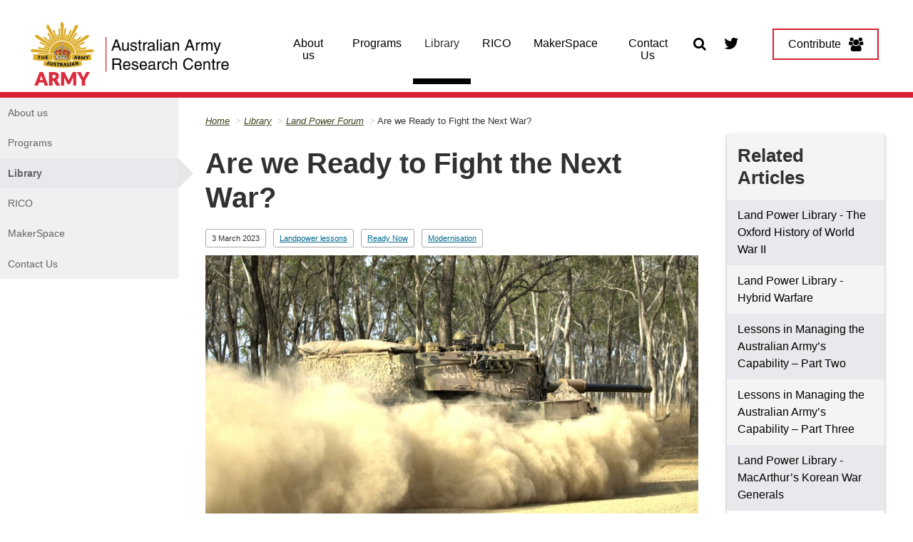

--- FILE ---
content_type: text/html; charset=UTF-8
request_url: https://researchcentre.army.gov.au/library/land-power-forum/are-we-ready-fight-next-war?page=1
body_size: 14517
content:

<!DOCTYPE html>
<html lang="en" dir="ltr">
  <head>
    <meta name="GovCMS developer" content="Developed by OPC-IT, Canberra, 2019">
    <meta name="viewport" content="user-scalable=no, initial-scale=1.0, maximum-scale=1.0, width=device-width"/>
    <meta name="apple-mobile-web-app-capable" content="yes"/>
    <meta charset="utf-8" />
<script async src="https://www.googletagmanager.com/gtag/js?id=UA-2848578-39"></script>
<script>window.dataLayer = window.dataLayer || [];function gtag(){dataLayer.push(arguments)};gtag("js", new Date());gtag("set", "developer_id.dMDhkMT", true);gtag("config", "UA-2848578-39", {"groups":"default","anonymize_ip":true,"page_path":location.pathname + location.search + location.hash});gtag("config", "G-74RJDN9792", {"groups":"default","page_location":location.pathname + location.search + location.hash});gtag("config", "G-6HFNRV98J4", {"groups":"default","page_location":location.pathname + location.search + location.hash});gtag('config', 'G-0XT7NFV9ZS', {'name': 'govcms'}); gtag('govcms.send', 'pageview', {'anonymizeIp': true})</script>
<meta name="description" content="This article reviews the readiness of three Army force packages: the Armoured Battle Group, Ground Based Air Defence and the Reconnaissance Battle Group. Mark Mankowski asks whether the deficiencies that were identified in these force options twenty years ago have now been addressed." />
<link rel="canonical" href="https://researchcentre.army.gov.au/library/land-power-forum/are-we-ready-fight-next-war" />
<meta name="Generator" content="Drupal 10 (http://drupal.org) + GovCMS (http://govcms.gov.au)" />
<meta name="MobileOptimized" content="width" />
<meta name="HandheldFriendly" content="true" />
<meta name="viewport" content="width=device-width, initial-scale=1.0" />
<link rel="icon" href="/sites/default/files/Favicon_1.ico" type="image/vnd.microsoft.icon" />

    <title>Are we Ready to Fight the Next War? | Australian Army Research Centre (AARC)</title>
    <link rel="stylesheet" media="all" href="/sites/default/files/css/css_gH-pz650TYt1u_5hcTSAd5HPxh-nIzkfX3CwegHw-k8.css?delta=0&amp;language=en&amp;theme=aarc&amp;include=eJw1ylESwiAMBNALpeTDAzEhxIoG0iHU2ts7iv7s7L5Zos54tTYWOsStCtBHVrVEuvg4tbR1mmvhB_DNXBrmvm-kYa4fRi0JZw3sDmxd_ke60wuyY_Z4YVOQNso4o9QkGZm2UayBnz6kYiIXeBY5HL8ZquVd5Q3MnkE2" />
<link rel="stylesheet" media="all" href="https://maxcdn.bootstrapcdn.com/font-awesome/4.5.0/css/font-awesome.min.css" />
<link rel="stylesheet" media="all" href="/sites/default/files/css/css_-UG6bijiDr-YTE7ljKL6mW93MFTp13S88P3iNVpIo_A.css?delta=2&amp;language=en&amp;theme=aarc&amp;include=eJw1ylESwiAMBNALpeTDAzEhxIoG0iHU2ts7iv7s7L5Zos54tTYWOsStCtBHVrVEuvg4tbR1mmvhB_DNXBrmvm-kYa4fRi0JZw3sDmxd_ke60wuyY_Z4YVOQNso4o9QkGZm2UayBnz6kYiIXeBY5HL8ZquVd5Q3MnkE2" />

    
  </head>
  <body class="forum not-logged-in not-front node-1527 node-type-forum-article">
    <div id="top">
            <a href="#main-content" class="visually-hidden focusable">
        Skip to main content
      </a>
    </div>
    
      <div class="dialog-off-canvas-main-canvas" data-off-canvas-main-canvas>
    


<div class="au-body au-grid layout-container">
    

<div id="page-header">
  <header  class="au-header au-body">
              <div class="container">
      <div class="row header--vertical-align">

         
        

      </div>
    </div>
  </header>

      <div class="navigation">
        <div class="region region-navigation">
    <div id="block-aarc-sitebranding" class="block block-system block-system-branding-block">
  
    
        <a href="/" title="Home" rel="home">
      <img src="/sites/default/files/20250908_AARC-2025-Updated-Logo_Option-1-1901x693_0.png" alt="" style="width: auto;" />
    </a>
      
</div>
<div id="block-topmenuicons" class="block block-block-content block-block-content07c88a2f-8597-4a81-9910-8912469232ff">
  
    
      
            <div class="field field--name-body field--type-text-with-summary field--label-hidden field__item"><div class="top-menu-icon-container">
<!-- <a href="javascript:void(0);" class="search-icon" aria-label="Search AARC"><i class="fa fa-search" aria-hidden="true"></i></a> -->
 <a href="/search" class="search-icon" aria-label="Search AARC"><i class="fa fa-search" aria-hidden="true"></i></a>
<a href="https://twitter.com/aarcausarmy?lang=en" target="_blank" title="AARC Twitter"><i class="fa fa-twitter" aria-hidden="true"></i></a>
<a href="/contribute" class="au-btn contribute-button">Contribute<i class="fa fa-users" aria-hidden="true"></i></a>
</div></div>
      
  </div>
<div class="views-exposed-form block block-views block-views-exposed-filter-blockcontent-search-page-1" data-drupal-selector="views-exposed-form-content-search-page-1" id="block-aarc-exposedformcontent-searchpage-1">
  
    
      <form action="/search" method="get" id="views-exposed-form-content-search-page-1" accept-charset="UTF-8">
  <div class="js-form-item form-item js-form-type-textfield form-type-textfield js-form-item-keys form-item-keys">
            <label for="edit-keys">Enter search terms</label>
                  <input  placeholder="What are you looking for?" data-drupal-selector="edit-keys" type="text" id="edit-keys" name="keys" value="" size="30" maxlength="128" class="form-text au-text-input" />

                  </div>
<div class="js-form-item form-item js-form-type-select form-type-select js-form-item-items-per-page form-item-items-per-page">
            <label for="edit-items-per-page">Items per page</label>
                
<select data-drupal-selector="edit-items-per-page" id="edit-items-per-page" name="items_per_page" class="form-select au-select"><option value="10" selected="selected">10</option><option value="20">20</option><option value="50">50</option></select>
                  </div>
<div data-drupal-selector="edit-actions" class="form-actions js-form-wrapper form-wrapper" id="edit-actions">  <button data-twig-suggestion="search_results_submit" class="search-box__button js-form-submit form-submit au-btn search_fab_button" data-drupal-selector="edit-submit-content-search" type="submit" id="edit-submit-content-search" value="Submit search"  type="submit" /><i class="fa fa-search" aria-hidden="true"></i></button>
  
  </div>


</form>

  </div>
    <nav aria-labelledby="block-aarc-mainnavigation-menu" id="block-aarc-mainnavigation">
            
      <h2 class="visually-hidden" id="block-aarc-mainnavigation-menu">Main navigation</h2>
    

        



  


<nav  class="au-main-nav" aria-label="main navigation">
  <div class="container">
    <div class="row">
      <div class="col-md-12">
        <div id="main-nav-default" class="au-main-nav__content">
          <button aria-controls="main-nav-defaults" class="au-main-nav__toggle au-main-nav__toggle--open" onClick="return AU.mainNav.Toggle( this )"></button>
          <div class="au-main-nav__menu">
            <div class="au-main-nav__menu-inner">
              <div class="au-main-nav__focus-trap-top"></div>
              <button aria-controls="main-nav-default" class="au-main-nav__toggle au-main-nav__toggle--close" onClick="return AU.mainNav.Toggle( this )"></button>
              <ul class="au-link-list">
                                                                      <li>
                    <a href="/about-us" title="About the AARC and information for contributing to our research library" data-drupal-link-system-path="node/9">About us</a>
                  </li>
                                                                      <li>
                    <a href="/programs" title="Army Research Scheme, Staff Rides, ADFA Honours, Chief of Army Scholars and E.G. Keogh Chair" data-drupal-link-system-path="node/10">Programs</a>
                  </li>
                                                                      <li class="active">
                    <a href="/library" title="Australian Army Journal, Land Power Forum, Seminar series, Published papers, Conferences and Reading lists" aria-current="page" data-drupal-link-system-path="node/11">Library</a>
                  </li>
                                                                      <li>
                    <a href="/rico" title="Robotic and Autonomous Systems Implementation &amp; Coordination Office" data-drupal-link-system-path="node/1181">RICO</a>
                  </li>
                                                                      <li>
                    <a href="/makerspace-program" data-drupal-link-system-path="node/1252">MakerSpace</a>
                  </li>
                                                                      <li>
                    <a href="/contact-us" data-drupal-link-system-path="node/926">Contact Us</a>
                  </li>
                              </ul>
              <div class="au-main-nav__focus-trap-bottom"></div>
            </div>
          </div>
          <div class="au-main-nav__overlay" aria-controls="main-nav-default" onClick="return AU.mainNav.Toggle( this )"></div>
        </div>
      </div>
    </div>
  </div>
</nav>

  </nav>
<div id="block-customcss" class="block block-block-content block-block-contentc821a3bf-41dd-4043-ba33-f278b3d5f6d4">
  
    
      
            <div class="field field--name-body field--type-text-with-summary field--label-hidden field__item"><style>
#page-header{
position: relative;
}
</style></div>
      
  </div>

  </div>

        
    </div>
  
</div>

      <div class="page-help">
      <div class="container">
        
      </div>
    </div>
  
  
   

          
    <main role="main">
    <a id="main-content" tabindex="-1"></a>
              
            <div>
      
                          <div class="main-content">
            <div class="region region-content">
    <div data-drupal-messages-fallback class="hidden"></div><div id="block-aarc-mainpagecontent" class="block block-system block-system-main-block">
  
    
      <article data-history-node-id="1527">

  
    

  
  <div>
    <div class="layout ds-3col clearfix layout--threecol-25-50-25">

  

  <div class="layout__region--first layout__region group-left">
  <div class="block-region-first" data-region-name="first"> 
      <nav>
      
    

        



  



<aside  class="au-side-nav au-accordion" aria-label="side navigation">
  <button
    class="au-side-nav__toggle au-accordion__title au-accordion--closed"
    aria-controls="nav-default"
    aria-expanded="false"
    aria-selected="false"
    onclick="return AU.accordion.Toggle( this )"
  >
    In this section
  </button>
  <div id="nav-default" class="au-side-nav__content au-accordion--closed au-accordion__body">
                <ul class="au-link-list">
                  <li>
                  <a href="/about-us" title="About the AARC and information for contributing to our research library" data-drupal-link-system-path="node/9">About us</a>
                      </li>
                <li>
                  <a href="/programs" title="Army Research Scheme, Staff Rides, ADFA Honours, Chief of Army Scholars and E.G. Keogh Chair" data-drupal-link-system-path="node/10">Programs</a>
                      </li>
                <li class="active">
                  <a href="/library" title="Australian Army Journal, Land Power Forum, Seminar series, Published papers, Conferences and Reading lists" data-drupal-link-system-path="node/11">Library</a>
                      </li>
                <li>
                  <a href="/rico" title="Robotic and Autonomous Systems Implementation &amp; Coordination Office" data-drupal-link-system-path="node/1181">RICO</a>
                      </li>
                <li>
                  <a href="/makerspace-program" data-drupal-link-system-path="node/1252">MakerSpace</a>
                      </li>
                <li>
                  <a href="/contact-us" data-drupal-link-system-path="node/926">Contact Us</a>
                      </li>
        </ul>
  
  </div>
</aside>


  </nav>

    </div>
  </div>

  <div class="layout__region--second layout__region group-middle">
  <div class="block-region-second" data-region-name="second"> 
    <div class="block block-system block-system-breadcrumb-block">
  
    
        <nav class="au-breadcrumbs" aria-label="breadcrumb">
  <ol class="au-link-list au-link-list--inline">
          <li>
                  <a href="/">Home</a>
              </li>
          <li>
                  <a href="/library">Library</a>
              </li>
          <li>
                  <a href="/library/land-power-forum">Land Power Forum</a>
              </li>
          <li>
                  Are we Ready to Fight the Next War?
              </li>
      </ol>
</nav>

  </div>
<div class="block block-layout-builder block-field-blocknodeforum-articletitle">
  
    
      
  <h1 class="au-header-heading">Are we Ready to Fight the Next War?</h1>


  </div>
<div class="block block-layout-builder block-field-blocknodeforum-articlecreated">
  
    
      
<span><time datetime="2023-03-03T06:51:18+10:00" title="Friday, 3 March 2023 - 6:51am">3 March 2023</time>
</span>

  </div>
<div class="block block-layout-builder block-field-blocknodeforum-articlefield-refernce-term">
  
    
      
      <div class="field field--name-field-refernce-term field--type-entity-reference field--label-hidden field__items">
              <div class="field__item"><a href="/land-power-forum-tags/landpower-lessons" hreflang="en">Landpower lessons</a></div>
              <div class="field__item"><a href="/land-power-forum-tags/ready-now" hreflang="en">Ready Now</a></div>
              <div class="field__item"><a href="/land-power-forum-tags/modernisation" hreflang="en">Modernisation</a></div>
          </div>
  
  </div>
<div class="block block-layout-builder block-field-blocknodeforum-articlebody">
  
    
      
            <div class="field field--name-body field--type-text-with-summary field--label-hidden field__item"><div data-embed-button="media_entity_embed" data-entity-embed-display="view_mode:media.embed" data-entity-embed-display-settings="[]" data-entity-type="media" data-entity-uuid="dc43162b-47c2-4515-b383-71a8762fecb8" data-langcode="en" class="align-center embedded-entity">
<div>
<div class="field field--name-field-media-image field--type-image field--label-hidden field__item">  <img loading="eager" src="/sites/default/files/leopard_tank_1.jpg" width="1200" height="675" alt="5/7RAR28AUG03NR01 DATE 28 AUG 03 Photo by LCPL Neil Ruskin A Leopard Tank from the 1st Armoured Regiment ploughs through the dust of Shoalwater Bay Training Area to take part in an armoured battle group assault during Exercise Predators Gallop 2003.">
</div>
</div>
</div>
<p style="margin-bottom:16px">The Australian Army Research Centre is interested in the ‘<a href="https://researchcentre.army.gov.au/library/land-power-forum/transforming-land-power-series-competition">Transformation of Land Power</a>’ as a topic that encompasses a range of domestic and global tasks for Army. This article reflects on how transformative the Australian Army’s modern application of land power is, when viewed against the lessons of one of our deployments to the Middle East. I recently became aware of Dr&nbsp;Albert Palazzo’s book, which provided an analysis of the Australian Army’s role in the 2003 Iraq War. The book was eventually titled, <a href="https://apo.org.au/node/74411">The Australian Army and the War in Iraq 2002-2010</a> and initially classified Secret Australian Eyes Only. It is still extensively redacted.</p>
<p>There are many lessons for the Australian Army from the war in Iraq that have not been redacted. Palazzo suggests that the truly significant lessons of Australia’s participation in the Coalition against Saddam Hussein’s Iraq lay at the policy level, not at the war’s sharp end.<a href="#_edn1" name="_ednref1" title>[1]</a> He also identified too much control at the strategic level; however, a critique of the <a href="https://defence.gov.au/ADC/publications/AJDSS/volume4-number1/many-strategist-little-strategy.asp">deficiency of Australian strategy</a> is a topic addressed by others. Instead, I wanted to focus on the readiness of three of the Army’s force packages that were reviewed by planners at the time: the Armoured Battle Group, Ground Based Air Defence and the Reconnaissance Battle Group.</p>
<p>This article will review the readiness deficiencies of these three force options that were considered for deployment in 2002, examine how the Australian Army has addressed the deficiencies in their capability over the intervening 20 years, and consider whether the Australian Army is now ready to fight that earlier campaign. Armies are often accused of <a href="https://mwi.usma.edu/a-status-check-on-the-armys-preparation-for-the-next-war/">always fighting the last war</a> and this article will conclude by offering some insights on how ready the Australian Army is for a similar war.</p>
<h2>The Lessons from the War in Iraq 2002-2010 for the Australian Army</h2>
<p>In 2002, there were a lot Army force packages to choose from:<a href="#_edn2" name="_ednref2" title>[2]</a></p>
<ul>
<li>Reconnaissance battlegroup</li>
<li>Armoured battlegroup</li>
<li>Light infantry battalion group</li>
<li>Surveillance Target Acquisition battery or a Surveillance troop</li>
<li>Medium battery</li>
<li>Engineer support squadron or Engineer troop group</li>
<li>Medium lift [CH47] helicopter detachment</li>
<li>S70A [Blackhawk] detachment</li>
<li>Intelligence augmentation team or an Intelligence support element</li>
<li>Electronic warfare troop</li>
<li>Air Defence Battery</li>
<li>SAS squadron group or a Commando squadron group.</li>
<li>Force support battalion</li>
</ul>
<p>I chose to focus on the readiness of the Armoured Battle Group, Ground Based Air Defence and the Reconnaissance Battle Group force packages as these capabilities are all part of the Army’s <a href="https://www.defenceconnect.com.au/land-amphibious/4144-army-recapitalisation-and-is-the-army-big-enough">unprecedented modernisation</a>. The first force package I will look at is the Armoured Battle Group.</p>
<h2>Army’s Readiness – The Armoured Battle Group</h2>
<p>In 2002, the core platform in the Armoured Battle Group was the Leopard I Tank. This tank faced serious obsolescence issues. While it lacked Thermal Sights, it did have a basic active emission night fighting capability. The armour had not kept pace with advances in gun and ammunition technology. Consequently, it was vulnerable to a range of anti-armour weapons, including from Iraqi T-72 tanks. To provide its tank crews with a higher degree of force protection, the Army would have had to purchase, under the Rapid Acquisition Program, bolt-on armour from the vehicle’s manufacturer. However, with information on force options heavily compartmented for security reasons, planners at Army Headquarters never considered the option of approaching industry.</p>
<p>There were also serious support issues. There were not sufficient stocks of training ammunition in Australia for the 105mm gun (war stock ammunition was sufficient). While Germany produced the ammunition and that country opposed the war, a Former Director of the Armoured Fighting Vehicle Program, highlighted during a verbal interview on 22&nbsp;November 2022 that the Australian&nbsp;Army used a range of manufacturers, including those in UK and US as the gun used standard NATO 105mm ammunition. The ammunition could have been obtained. Finally, the US Army and US Marine Corps (USMC) did not field the Leopard Tank. Instead, Australia would have had to provide a robust support capability of its own for their maintenance and sustainment. The government of the day, through the Chief of the Defence Force (CDF), had provided a manpower cap of 600 personnel and ultimately the deployment of a larger support contingent to the Middle East Area of Operations would have violated the objective of manpower minimisation. The Armoured Battle Group force package was discounted and the next force option considered was ground based air defence.</p>
<h2>Army’s Readiness for War - Ground Based Air Defence</h2>
<p>Ground Based Air Defence (GBAD) is required when the adversary has a capable air and missile force. In the 1991 Gulf War, the main threat was from the Scud series of missiles. In 2003, there were also Chinese produced Silkworm missiles that were used to attack military and <a href="https://www.rferl.org/a/1102628.html">civilian</a> targets. The issues that Army Headquarters planners faced with the Australian Army’s GBAD Systems were similar to those affecting the Armoured Battle Group. <a href="https://aadaa.com.au/air-defence-wiki/regimental-history/">The Rapier system, originally introduced into service in 1980</a>, was obsolete as it was incompatible with other coalition air defence systems. The coalition aircraft had upgraded their <a href="https://www.raytheonintelligenceandspace.com/what-we-do/air-dominance/iff">identification friend or foe (IFF)</a> systems to Mode 4. This system works as an encrypted automatic challenge/response and ensures that systems equipped with IFF do not engage each other. Without Mode 4 IFF on the Rapier system, there was potential for fratricide (an issue that later occurred with <a href="https://www.cnas.org/publications/reports/patriot-wars#:~:text=Patriot%20was%20involved%20in%20two,second%20a%20Navy%20F%2D18.">the US Army Patriot system</a>). A worrying trend shared with the Armoured Battle Group was the lack of sufficient reserves of ammunition.</p>
<p>The second GBAD System, RBS 70, was committed to providing short range defence of <a href="https://www.aph.gov.au/About_Parliament/Parliamentary_Departments/Parliamentary_Library/Publications_Archive/CIB/cib0203/03cib11">HMAS Kanimbla</a> and it also suffered from ammunition shortages. The air defence force package had exposed the fact that Rapier was already obsolete and that RBS 70 was required to provide defence of the Royal Australian Navy. The air defence package was used, but not in support of land power. The next force option I will review is the Reconnaissance Battle Group.</p>
<h2>Army’s Readiness for War - <a name="_Hlk110230039">Reconnaissance Battle Group</a></h2>
<p>The Reconnaissance Battle Group was the force option that Army Headquarters’ planners examined in the greatest depth, as it was one of the ADF assets that US Central Command planners consistently expressed a keen interest in. The US planners had identified a capability gap in their force structure, which was the security of the western flank of the 1st Marine Division during its drive on Baghdad. In response, the US looked to the Australian Army to remedy the problem. This was an ideal task for light cavalry, and ‘AHQ pushed for the deployment of an Australian Light Armoured Vehicle (ASLAV) based contingent’.<a href="#_edn3" name="_ednref3" title>[3]</a></p>
<p>There were similar obsolescence issues with the ASLAV, which plagued all of Army’s force options. If it was to provide any useful degree of protection to their crews, the ASLAV required an upgrade to its very thin armour. The pre-2004 ASLAV’s armour provided protection against the 7.62&nbsp;ball round. However, all light anti-armour weapons were capable of penetrating its armour. Critically, the vehicles also lacked <a href="http://www.army-guide.com/eng/product.php?prodID=1042&amp;printmode=1">Spall Liners</a>, which prevents armour piercing ballistic projectiles and any metal 'spall' fragments from explosive impacts, penetrating into the vehicle's interior and injuring anyone inside. Land 112 Phase 4 was intended to address these deficiencies, but at that time the upgrade had not yet begun’.<a href="#_edn4" name="_ednref4" title>[4]</a> As the USMC order of battle contained similar vehicles, initially it was assumed that the ADF could deploy a smaller logistic footprint.</p>
<p>Ultimately it was the size of the contingent that made it undeployable; it was originally proposed to deploy 2,000 personnel. As with the Armoured Battle Group, an establishment limited to 600 personnel was politically viable. Unfortunately, a force of this size would not have been large enough to balance force security requirements with mission objectives.<a href="#_edn5" name="_ednref5" title>[5]</a> So, while there were similar problems for all force options, ultimately it was the size of the force that made it unpalatable for the CDF to take to Government. I will now analyse how the Australian Army has addressed the problems with these three force packages in the intervening 20 years.</p>
<h2>Addressing the Force Options’ Deficiencies</h2>
<p>While two of the three force options above were discounted because of the size of the contingents, the planning process had exposed problems with readiness for all three force options. In Palazzo’s words, ‘the reality was that in mid-2002 little of the Australian Army’s order of battle was readily deployable for a war with Iraq’.<a href="#_edn6" name="_ednref6" title>[6]</a> In addition, fleet managers did not appreciate the cost in securing critical items to upgrade their capabilities. The lack of responsiveness from manufactures in the national support base was a considerable concern to the Australian Defence Force.<a href="#_edn7" name="_ednref7" title>[7]</a> One of the reoccurring themes of the force option selection process was the discovery by planners that the ADF maintained ammunition stocks at such low levels that it made the deployment of certain capabilities virtually impossible without the immediate purchase of additional supplies. So, how has the ADF addressed these deficiencies?</p>
<p>Addressing the Force Options’ Deficiencies – The Armoured Battle Group</p>
<p>The Armoured Battle Group deficiencies were addressed surprisingly quickly. According to the detailed Australian National Audit Office <a href="https://www.anao.gov.au/sites/default/files/ANAO_Report_2007-2008_01.pdf">Audit&nbsp;Report No.1 2007–08</a>, by 2007 Project Land 907 had delivered 59&nbsp;M1A1 ABRAMS Main Battle Tanks, associated support vehicles, training equipment and a logistic package of support equipment, spare parts, ammunition, facilities and initial training. The budget was considered by Government in October 2003, approved for entry to the Defence Capability Plan in 2004 and the first batch of tanks and recovery vehicles arrived in Australia September 2006.</p>
<p>While this capability is now over fifteen years old, it has not become obsolete like its predecessor. In late April 2021, <a href="https://www.dsca.mil/press-media/major-arms-sales/australia-heavy-armored-combat-systems">the US State Department</a> approved the sale to Australia of 160 M1A1 tank hulls from stock. Those frames will be used to produce the ADF's next tank fleet including around 75 M1A2 SEPv3 Abrams main battle tanks. This acquisition <a href="https://www.australiandefence.com.au/defence/land/tank-upgrade-trundles-onwards">represents a major upgrade to Australia's heavy armour capability</a>. It is being managed under Land 907 Phase 2 (the tank upgrade) and Land 8160 Phase 1 (the combat engineering vehicles). The first vehicles from the new Australia-US contract will be delivered in 2024 and are expected to enter service in 2025.</p>
<p>Ammunition, could still be a problem. A deliberate decision was made to reduce the amount of training ammunition purchased and to procure six Advanced Gunnery Training System Simulators to reduce the amount of live ammunition required to train for, and maintain, gunnery skills. A footnote in the Audit Report also highlighted that training and war stock ammunition had been purchased and deemed suitable for service by the Ordnance Safety Group, noting the cost limitations and reliance on external (presumably overseas) agencies. This issue of reliance on overseas ammunition manufacturers has been partially addressed by Australian-owned weapons and munitions company <a href="https://asiapacificdefencereporter.com/nioa-continues-work-on-120mm-tank-ammunition/">NIOA recapitalising the 120mm tank ammunition</a>. This recapitalisation work extends the life of type of M1028 canister tank ammunition, but there does not appear to be an intent to future manufacture of additional tank ammunition natures at Benalla. The next capability to examine is the GBAD Capability.</p>
<h2>Addressing the Force Options’ Deficiencies – Ground Based Air Defence</h2>
<p>It took a little longer for the Australian Army to address the obsolescence issues associated with the GBAD capability, but it was not alone in <a href="https://sofrep.com/news/army-upgrades-air-defense-capabilities/">neglecting its air defence capability</a> during the wars in Iraq and Afghanistan. The Australian Army project to replace the RBS-70 was Land 19 Phase 7B. The Land 19 Phase 7B solution is capable of either independent operations or to integrate with the Project AIR 6500 <a href="https://www.defence.gov.au/project/short-range-ground-based-air-defence">Joint&nbsp;Air&nbsp;Battle Management System</a>. Land 19 Phase 7B achieved First Pass Government approval in February 2017 and the selected system is the <a href="https://www.defenceconnect.com.au/major-programs/land-19-short-range-ground-based-air-defence">National Advanced Surface to Air Missile System (NASAMS),</a> enhanced with Canberra-based CEA Technologies' Active Scanning Electronic Array (AESA) radars. This includes the latest <a href="https://www.australiandefence.com.au/defence/land/army-prepares-for-nasams-capability">Mode 5 IFF</a>. The project had a planned Initial Operational Capability of FY2022-23 as of July 2019.</p>
<p>This is a <a href="https://www.australiandefence.com.au/defence/land/army-prepares-for-nasams-capability">transformational capability</a>. NASAMS can engage targets beyond line of sight, take targeting data from the joint force and the CEA radars are <a href="https://asiapacificdefencereporter.com/canberras-cea-technologies-wins-radar-contract/">world leading</a>. A benefit of this capability is that it <a href="https://cove.army.gov.au/article/introduction-nasams-australian-army">shares a missile type with air forces</a> such as the Royal Australian Air Force. The Advanced Medium Range Air-to-Air Missile (AMRAAM) is manufactured by Raytheon Australia, which is also a strategic partner for the <a href="https://www.minister.defence.gov.au/minister/peter-dutton/media-releases/australia-takes-next-step-delivering-guided-weapons-and">Sovereign Guided Weapons and Explosive Ordnance Enterprise</a>. It has taken almost exactly 20 years, but the Australian Army is poised to address the deficiencies with its GBAD capability, including the crucial issue of ammunition. Finally, the modern Reconnaissance Battle Group warrants examination.</p>
<h2>Addressing the Force Options’ Deficiencies – Combat Reconnaissance Vehicles</h2>
<p>According to another detailed Australian National Audit Office Audit Report <a href="https://www.anao.gov.au/work/performance-audit/defence-procurement-combat-reconnaissance-vehicles-land400-phase2">No. 18 of 2020–21</a>, the new combat reconnaissance vehicles (CRVs) for the Reconnaissance Battle Group were procured under Land 400 Phase 2 at second pass in 2018. Initial Operating Capability was scheduled for December 2022 and Final Operating Capability was scheduled for June 2027. Ultimately, Rheinmetall Defence Australia will produce 211 Boxer CRVs.</p>
<p>The manufacture and assembly of the Boxer CRVs will progressively transfer from Germany to Australia, with the first 25 Block I CRVs manufactured and assembled in Germany. The final 186 Block II vehicles’ manufacture and assembly will occur in a purpose-built facility known as the Military Vehicle Centre of Excellence in Queensland. The Australian workforce involved in the construction of the vehicles will also be used to support sustainment, progressive development and upgrades to the Boxer. The same workforce will be used to support potential export opportunities. The ANAO Report highlighted that there have been challenges with the project. Specifically, there are potential schedule delays due to modification of the turrets and protection requirements; a situation reported by the <a href="https://www.abc.net.au/news/2021-08-11/army-boxer-light-armoured-vehicle-delays-turret/100343228">ABC</a> in 2021.</p>
<p>So, with all of this new equipment are we ready to fight the last war?</p>
<h2>Conclusion - Are we Ready to Fight the War in Iraq?</h2>
<p>It has taken at least 20 years, but the Australian Army should be rightfully proud of its efforts to modernise its Armoured Battle Group, GBAD and CRV capabilities. All three are at the leading edge of military technology. Further, with the CRV (and to a degree with NASAMS), there is a sovereign manufacturing and support system. The Australian Army has addressed the readiness issues associated with all three capabilities and clearly it could now fight the last war.</p>
<p>The key insights I reflected upon while reading Albert Palazzo’s book as a military professional was how long it can take from when a deficiency is identified to addressing it through the force modernisation process. The capability we have today is the capability we will take to conflict over the next 20 years. Incremental modernisation of these platforms is important to keep them relevant on the contemporary battlefield. Equally, a sovereign sustainment system is important to ensure they are ready to fight tonight. As we examine the early lessons from the Ukraine conflict, a potential deficiency is Australia’s capacity to ensure that all platforms are able to counter small unmanned aerial systems (C-UAS).&nbsp; The Australian Army has stated that it continues to evaluate solutions to C-UAS and might retrofit a capability at a future date.</p>
<p>Finally, while each of these capabilities has been examined individually, an Army is reliant on these platforms coming together as a combined arms system. Combined arms win battles, but achieving that synergy is practically difficult to achieve. It requires hard training. As the then <a data-entity-substitution="canonical" data-entity-type="node" data-entity-uuid="4e1238b3-7e70-4641-b4cd-bac128bf5fce" href="/library/australian-army-journal-aaj/volume-2-number-1-2004" title="Volume 2, Number 1 - 2004">Lieutenant Colonel Noble observed in 2004</a> stated, ‘the combination of armour, infantry, artillery, and engineers is designed to ensure that in combat the whole of the military machine is greater than the sum of its parts.’ As well as keeping a close eye on the emerging character of war to ensure our individual capabilities do not become obsolete, we must ensure that the Australian Army is capable of conducting formation-level combined arms warfare against a competent opponent.</p>
<p>&nbsp;</p>
<div>
<hr size="1">
<div id="edn1">
<p><a href="#_ednref1" name="_edn1" title>[1]</a> Albert Palazzo, <em><a href="https://apo.org.au/node/74411">The Australian Army and the War in Iraq 2002-2010</a></em>, Directorate of Army Research &amp; Analysis, (2011), 7</p>
</div>
<div id="edn2">
<p><a href="#_ednref2" name="_edn2" title>[2]</a> Palazzo, <em>The Australian Army and the War in Iraq</em>, 134</p>
</div>
<div id="edn3">
<p><a href="#_ednref3" name="_edn3" title>[3]</a> Palazzo, <em>The Australian Army and the War in Iraq</em>, 149</p>
</div>
<div id="edn4">
<p><a href="#_ednref4" name="_edn4" title>[4]</a> Palazzo, <em>The Australian Army and the War in Iraq</em>, 155</p>
</div>
<div id="edn5">
<p><a href="#_ednref5" name="_edn5" title>[5]</a> Palazzo, <em>The Australian Army and the War in Iraq</em>, 152</p>
</div>
<div id="edn6">
<p><a href="#_ednref6" name="_edn6" title>[6]</a> Palazzo, <em>The Australian Army and the War in Iraq</em>, 172</p>
</div>
<div id="edn7">
<p><a href="#_ednref7" name="_edn7" title>[7]</a> Palazzo, <em>The Australian Army and the War in Iraq</em>, 271</p>
</div>
</div>
</div>
      
  </div>
<div class="views-element-container block block-views block-views-blockcontributor-bio-card-block-1">
  
    
      <div><div class="view view-contributor-bio-card view-id-contributor_bio_card view-display-id-block_1 js-view-dom-id-b4789c7307d720386426f04b6a8c1473cc8660c5575912e32d339dd3e1ae01fc">
  
    
      <div class="view-header">
      
    </div>
      
      <div class="view-content">
          <div class="bio-teaser views-row"><div class="views-field views-field-field-salutation"><div class="field-content"></div></div><a href="/about-us/contributor-biographies/mark-mankowski" class="bio-teaser-link">
<span class="bio-teaser-image"><span class="no-image"></span> </span>
<span class="bio-teaser-text">
<strong>Mark Mankowski</strong><br>
<br>
Australian Army
</span>
</a></div>

    </div>
  
          </div>
</div>

  </div>
<div class="block block-block-content block-block-content1a254b72-883f-4234-ad1f-cfa76ba880e2">
  
    
      
            <div class="field field--name-body field--type-text-with-summary field--label-hidden field__item"><p>The views expressed in this article and subsequent comments are those of the author(s) and do not necessarily reflect the official policy or position of the Australian Army, the Department of Defence or the Australian Government.</p>
<p>Using the <a data-entity-substitution="canonical" data-entity-type="node" data-entity-uuid="9a2494a5-d0ac-4964-a150-5b841b973c9a" href="/about-us/contribute" title="Contribute">Contribute page</a> you can either submit an article in response to this or&nbsp;register/login to make comments.</p>
</div>
      
  </div>

    </div>
  </div>

  <div class="layout__region layout__region--third group-right">
  <div class="block-region-third" data-region-name="third"> 
    <div class="views-element-container block block-views block-views-blockland-power-forums-related-articles-block-1">
  
      <h2>Related Articles</h2>
    
      <div><div class="view view-land-power-forums-related-articles view-id-land_power_forums_related_articles view-display-id-block_1 js-view-dom-id-bec017150230b2110982b389e891be6cb7cbc8ca3656c07a10cd4f8c5c930e07">
  
    
      <div class="view-header">
      <style>
.block-region-third .block-views-blockland-power-forums-related-articles-block-1 .views-row {padding:10px 15px;}
</style>
    </div>
      
      <div class="view-content">
          <div class="views-row"><div class="views-field views-field-title"><span class="field-content"><a href="/library/land-power-forum/land-power-library-oxford-history-world-war-ii" hreflang="en">Land Power Library - The Oxford History of World War II</a></span></div></div>
    <div class="views-row"><div class="views-field views-field-title"><span class="field-content"><a href="/library/land-power-forum/land-power-library-hybrid-warfare" hreflang="en">Land Power Library - Hybrid Warfare</a></span></div></div>
    <div class="views-row"><div class="views-field views-field-title"><span class="field-content"><a href="/library/land-power-forum/lessons-managing-australian-armys-capability-part-two" hreflang="en">Lessons in Managing the Australian Army’s Capability – Part Two</a></span></div></div>
    <div class="views-row"><div class="views-field views-field-title"><span class="field-content"><a href="/library/land-power-forum/lessons-managing-australian-armys-capability-part-three" hreflang="en">Lessons in Managing the Australian Army’s Capability – Part Three</a></span></div></div>
    <div class="views-row"><div class="views-field views-field-title"><span class="field-content"><a href="/library/land-power-forum/land-power-library-macarthurs-korean-war-generals" hreflang="en">Land Power Library - MacArthur’s Korean War Generals</a></span></div></div>

    </div>
  
        <nav class="pager" aria-labelledby="pagination-heading">
    <h4 class="pager__heading visually-hidden">Pagination</h4>
    <ul class="pager__items js-pager__items au-link-list au-link-list--inline">
              <li class="pager__item">
          <a class="au-direction-link au-direction-link--left" href="/library/land-power-forum/are-we-ready-fight-next-war?page=0" title="Go to previous page" rel="prev">
            <span class="visually-hidden">Previous page</span>
            <span aria-hidden="true">‹‹</span>
          </a>
        </li>
                    <li class="pager__item is-active">
          Page 2        </li>
                    <li class="pager__item">
          <a class="au-direction-link au-direction-link--right" href="/library/land-power-forum/are-we-ready-fight-next-war?page=2" title="Go to next page" rel="next">
            <span class="visually-hidden">Next page</span>
            <span aria-hidden="true">››</span>
          </a>
        </li>
          </ul>
  </nav>

          </div>
</div>

  </div>
<div class="views-element-container block block-views block-views-blockland-power-forums-block-2">
  
      <h2>Latest Land Power Forum</h2>
    
      <div><div class="view view-land-power-forums view-id-land_power_forums view-display-id-block_2 js-view-dom-id-5c1ef86dca6800d48736590769cd555be96984cd25521cd030748964dc604f9e">
  
    
      
      <div class="view-content">
          <div class="views-row"><span class="forum-thumbnail"></span>
<span class="forum-title"><a href="/library/land-power-forum/call-papers-applied-history-and-coastwatchers" hreflang="en">Call for Papers: Applied History and the Coastwatchers</a></span>
<span class="forum-author"><a href="/about-us/contributor-biographies/australian-army-research-centre" hreflang="en">Australian Army Research Centre</a></span>
<span class="forum-tags"><span class="box"><time datetime="2026-01-16T08:46:27+10:00">16 January 2026</time>
</span> <span class="box"><a href="/land-power-forum-tags/landpower-lessons" hreflang="en">Landpower lessons</a></span><span class="box"><a href="/land-power-forum-tags/strategic-analysis" hreflang="en">Strategic Analysis</a></span><span class="box"><a href="/land-power-forum-tags/amphibious/joint/interagency" hreflang="en">Amphibious/joint/interagency</a></span></span></div>
    <div class="views-row"><span class="forum-thumbnail">  <img loading="lazy" src="/sites/default/files/styles/ful_width/public/Promo-image-Summer-Reading-List.jpg?itok=CdS4E5VK" width="1200" height="699" alt="" />


</span>
<span class="forum-title"><a href="/library/land-power-forum/aarc-summer-reading-list-2025" hreflang="en">The AARC Summer Reading List 2025</a></span>
<span class="forum-author"><a href="/about-us/contributor-biographies/australian-army-research-centre" hreflang="en">Australian Army Research Centre</a></span>
<span class="forum-tags"><span class="box"><time datetime="2025-12-18T04:49:58+10:00">18 December 2025</time>
</span> <span class="box"><a href="/land-power-forum-tags/leadership" hreflang="en">Leadership</a></span><span class="box"><a href="/land-power-forum-tags/military-history" hreflang="en">Military history</a></span></span></div>

    </div>
  
            <div class="view-footer">
      <div><a href="/library/land-power-forum">View all Land Power Forum articles</a></div>

    </div>
    </div>
</div>

  </div>

</div>
  </div>

</div>

  </div>

</article>

  </div>

  </div>

          </div>
              </div>

      </main>

    
    
    
    
        
<footer class="au-footer au-body" role="contentinfo">
  <div class="container">

        
    
          <div class="row">
        <div class="footer-top col-sm-12">
            <div class="region region-footer-top">
    <div id="block-aarctagline" class="block block-block-content block-block-content5f83de60-9f87-4c3a-a521-cef625562627">
  
    
      
            <div class="field field--name-body field--type-text-with-summary field--label-hidden field__item"><h4 class="text-align-center"><font color="white"><em>'Thought leadership to enhance Australian land power'</em></font></h4>
</div>
      
  </div>

  </div>

        </div>
      </div>
        
    
    </div>
          <div class="row">
        <div class="footer-bottom col-sm-12">
            <div class="region region-footer-bottom">
    <div id="block-footericon" class="block block-block-content block-block-content3d12e192-dcb2-4750-adc1-f0622404b08e">
  
    
      
            <div class="field field--name-body field--type-text-with-summary field--label-hidden field__item"><div class="footer-logo">
<a href="https://www.army.gov.au/"><img src="/sites/default/files/2025-AARC-Website-Footer-Army-Logo-930x268.png" alt="Army logo"></a><span class="tag-line">Serving our Nation</span>
</div></div>
      
  </div>
    <nav aria-labelledby="block-aarc-footer-menu" id="block-aarc-footer">
            
      <h2 class="visually-hidden" id="block-aarc-footer-menu">Footer</h2>
    

        
              <ul data-region="footer_bottom" class="au-link-list menu menu-level-0">
                    <li class="menu-item">
        <a href="https://www.defence.gov.au/copyright">Copyright</a>
              </li>
                <li class="menu-item">
        <a href="/privacy" data-drupal-link-system-path="node/919">Privacy</a>
              </li>
                <li class="menu-item">
        <a href="/accessibility" data-drupal-link-system-path="node/920">Accessibility</a>
              </li>
                <li class="menu-item">
        <a href="/terms-use" data-drupal-link-system-path="node/921">Terms of use</a>
              </li>
        </ul>
  


  </nav>

  </div>

        </div>
      </div>
      
  </footer>
    <div id="back-to-top"><button title="Back to top" class="back-to-top__link au-direction-link au-direction-link--up">Back to top</button></div>   
    
</div>
  </div>

    
    <script type="application/json" data-drupal-selector="drupal-settings-json">{"path":{"baseUrl":"\/","pathPrefix":"","currentPath":"node\/1527","currentPathIsAdmin":false,"isFront":false,"currentLanguage":"en","currentQuery":{"page":"1"}},"pluralDelimiter":"\u0003","suppressDeprecationErrors":true,"ajaxPageState":{"libraries":"[base64]","theme":"aarc","theme_token":null},"ajaxTrustedUrl":{"\/search":true},"google_analytics":{"account":"UA-2848578-39","trackOutbound":true,"trackMailto":true,"trackTel":true,"trackDownload":true,"trackDownloadExtensions":"7z|aac|arc|arj|asf|asx|avi|bin|csv|doc(x|m)?|dot(x|m)?|exe|flv|gif|gz|gzip|hqx|jar|jpe?g|js|mp(2|3|4|e?g)|mov(ie)?|msi|msp|pdf|phps|png|ppt(x|m)?|pot(x|m)?|pps(x|m)?|ppam|sld(x|m)?|thmx|qtm?|ra(m|r)?|sea|sit|tar|tgz|torrent|txt|wav|wma|wmv|wpd|xls(x|m|b)?|xlt(x|m)|xlam|xml|z|zip","trackUrlFragments":true},"views":{"ajax_path":"\/views\/ajax","ajaxViews":{"views_dom_id:5c1ef86dca6800d48736590769cd555be96984cd25521cd030748964dc604f9e":{"view_name":"land_power_forums","view_display_id":"block_2","view_args":"all\/all","view_path":"\/node\/1527","view_base_path":null,"view_dom_id":"5c1ef86dca6800d48736590769cd555be96984cd25521cd030748964dc604f9e","pager_element":0},"views_dom_id:bec017150230b2110982b389e891be6cb7cbc8ca3656c07a10cd4f8c5c930e07":{"view_name":"land_power_forums_related_articles","view_display_id":"block_1","view_args":"95+61+41\/1527","view_path":"\/node\/1527","view_base_path":null,"view_dom_id":"bec017150230b2110982b389e891be6cb7cbc8ca3656c07a10cd4f8c5c930e07","pager_element":0}}},"chosen":{"selector":"select:visible","minimum_single":25,"minimum_multiple":25,"minimum_width":0,"use_relative_width":false,"options":{"disable_search":false,"disable_search_threshold":25,"allow_single_deselect":false,"add_helper_buttons":false,"search_contains":true,"placeholder_text_multiple":"Choose some options","placeholder_text_single":"Choose an option","no_results_text":"No results match","max_shown_results":null,"inherit_select_classes":true}},"user":{"uid":0,"permissionsHash":"397d6f99e7978cb4dafc80c23680997b7d2e62f3258c0d7f77778bf0c8c98e6d"}}</script>
<script src="/sites/default/files/js/js_OXcEGtNoUeVwnt2vickLl8g_bW054qhrE1_bcINlw-0.js?scope=footer&amp;delta=0&amp;language=en&amp;theme=aarc&amp;include=eJx9jzsSwjAMBS_kxC23yTwUY0RsmZGUQG5PPh1FmjezO9s8QClC6NmUH0wBO-fS7iid-VpY8umsME1h6yxJHHV-o_QnhdxaLmmAoKzOZPFfbMVC1W7DzBP7YA71pPGgDkRNR25yXQlXeLpsKlg6wRJqG7czSS2ysIeF08fisT1e-P4AbplfTw"></script>

  </body>
</html>


--- FILE ---
content_type: text/css
request_url: https://researchcentre.army.gov.au/sites/default/files/css/css_-UG6bijiDr-YTE7ljKL6mW93MFTp13S88P3iNVpIo_A.css?delta=2&language=en&theme=aarc&include=eJw1ylESwiAMBNALpeTDAzEhxIoG0iHU2ts7iv7s7L5Zos54tTYWOsStCtBHVrVEuvg4tbR1mmvhB_DNXBrmvm-kYa4fRi0JZw3sDmxd_ke60wuyY_Z4YVOQNso4o9QkGZm2UayBnz6kYiIXeBY5HL8ZquVd5Q3MnkE2
body_size: 29442
content:
/* @license GPL-2.0-or-later https://www.drupal.org/licensing/faq */
html{-webkit-box-sizing:border-box;box-sizing:border-box}*,*:before,*:after{-webkit-box-sizing:inherit;box-sizing:inherit}body{margin:0;padding:0}@media print{.au-accordion{border-color:#000 !important;color:#000 !important}.au-accordion__title{background:#fff !important;color:#000 !important;border:1px !important}.au-accordion__title:after{display:none}.au-accordion__body-wrapper{border-color:#000 !important}.au-accordion__body{height:auto !important;display:block !important}}.au-accordion{font-size:16px;font-size:1rem;line-height:1.5;display:block;border:1px solid gray;font-family:-apple-system,BlinkMacSystemFont,"Segoe UI",Helvetica,Arial,sans-serif,"Apple Color Emoji","Segoe UI Emoji","Segoe UI Symbol";color:#313131;padding:0}*+.au-accordion{margin-top:16px;margin-top:1rem}.au-accordion .au-accordion__title{background-color:#f5f5f5}.au-accordion.au-accordion--dark,.au-body--dark .au-accordion,.color--dark .au-accordion,.color--dark-alt .au-accordion{border-color:#89afb8;color:#fff}.au-accordion.au-accordion--dark .au-accordion__title,.au-body--dark .au-accordion .au-accordion__title,.color--dark .au-accordion .au-accordion__title,.color--dark-alt .au-accordion .au-accordion__title{background-color:#104f5f}.au-accordion+.au-accordion{margin-top:0;border-top:0}.au-body .au-accordion__title,.au-accordion__title{font-size:20px;font-size:1.25rem;line-height:1.2;padding:16px 40px 16px 16px;padding:1rem 2.5rem 1rem 1rem;width:100%;display:block;color:#00698f;text-decoration:underline;text-decoration-skip-ink:auto;font-weight:bold;position:relative;-webkit-box-sizing:border-box;box-sizing:border-box;margin:0;cursor:pointer;border:none;text-align:left;font-family:inherit}.au-body .au-accordion__title:hover,.au-accordion__title:hover{text-decoration:none;color:#313131}.au-body .au-accordion__title:hover:after,.au-accordion__title:hover:after{background-image:url("data:image/svg+xml,%3Csvg xmlns='http://www.w3.org/2000/svg' viewBox='0 0 128 128'%3E%3Cpath fill='%23313131' d='M64 0l64 64-16 16-64-64'/%3E%3Cpath fill='%23313131' d='M64 0l16 16-64 64L0 64'/%3E%3C/svg%3E")}.au-body .au-accordion__title:focus,.au-accordion__title:focus{outline:3px solid #9263DE;outline-offset:2px}.au-body .au-accordion__title::-moz-focus-inner,.au-accordion__title::-moz-focus-inner{border:0}.au-body .au-accordion__title:focus,.au-accordion__title:focus{z-index:100}.au-body .au-accordion__title::-webkit-details-marker,.au-accordion__title::-webkit-details-marker{display:none}.au-body .au-accordion__title:after,.au-accordion__title:after{content:' ';position:absolute;top:50%;margin-top:-8px;margin-top:-.5rem;right:16px;right:1rem;width:16px;width:1rem;height:16px;height:1rem;background-image:url("data:image/svg+xml,%3Csvg xmlns='http://www.w3.org/2000/svg' viewBox='0 0 128 128'%3E%3Cpath fill='%2300698f' d='M64 0l64 64-16 16-64-64'/%3E%3Cpath fill='%2300698f' d='M64 0l16 16-64 64L0 64'/%3E%3C/svg%3E");background-repeat:no-repeat;background-position:center;z-index:101;-webkit-transition:-webkit-transform 0.25s ease-in;transition:-webkit-transform 0.25s ease-in;transition:transform 0.25s ease-in;transition:transform 0.25s ease-in,-webkit-transform 0.25s ease-in}.au-body .au-accordion__title.au-accordion--closed:after,.au-accordion__title.au-accordion--closed:after{-webkit-transform:rotate(-180deg);transform:rotate(-180deg)}.ie8 .au-body .au-accordion__title:after,.lt-ie8 .au-body .au-accordion__title:after,.ie8 .au-accordion__title:after,.lt-ie8 .au-accordion__title:after{content:' ▼ '}.ie8 .au-body .au-accordion__title.au-accordion--open:after,.lt-ie8 .au-body .au-accordion__title.au-accordion--open:after,.ie8 .au-accordion__title.au-accordion--open:after,.lt-ie8 .au-accordion__title.au-accordion--open:after{content:' ▲ '}.au-body.au-body--dark .au-accordion__title,.paragraph.color--dark .au-accordion__title,.paragraph.color--dark-alt .au-accordion__title,.au-accordion.au-accordion--dark .au-accordion__title,.au-body--dark .au-accordion .au-accordion__title,.color--dark .au-accordion .au-accordion__title,.color--dark-alt .au-accordion .au-accordion__title{color:#61daff}.au-body.au-body--dark .au-accordion__title:hover,.paragraph.color--dark .au-accordion__title:hover,.paragraph.color--dark-alt .au-accordion__title:hover,.au-accordion.au-accordion--dark .au-accordion__title:hover,.au-body--dark .au-accordion .au-accordion__title:hover,.color--dark .au-accordion .au-accordion__title:hover,.color--dark-alt .au-accordion .au-accordion__title:hover{color:#fff}.au-body.au-body--dark .au-accordion__title:hover:after,.paragraph.color--dark .au-accordion__title:hover:after,.paragraph.color--dark-alt .au-accordion__title:hover:after,.au-accordion.au-accordion--dark .au-accordion__title:hover:after,.au-body--dark .au-accordion .au-accordion__title:hover:after,.color--dark .au-accordion .au-accordion__title:hover:after,.color--dark-alt .au-accordion .au-accordion__title:hover:after{background-image:url("data:image/svg+xml,%3Csvg xmlns='http://www.w3.org/2000/svg' viewBox='0 0 128 128'%3E %3Cpath fill='%23fff' d='M64 0l64 64-16 16-64-64'/%3E %3Cpath fill='%23fff' d='M64 0l16 16-64 64L0 64'/%3E%3C/svg%3E")}.au-body.au-body--dark .au-accordion__title:focus,.paragraph.color--dark .au-accordion__title:focus,.paragraph.color--dark-alt .au-accordion__title:focus,.au-accordion.au-accordion--dark .au-accordion__title:focus,.au-body--dark .au-accordion .au-accordion__title:focus,.color--dark .au-accordion .au-accordion__title:focus,.color--dark-alt .au-accordion .au-accordion__title:focus{outline:3px solid #C390F9}.au-body.au-body--dark .au-accordion__title::-moz-focus-inner,.paragraph.color--dark .au-accordion__title::-moz-focus-inner,.paragraph.color--dark-alt .au-accordion__title::-moz-focus-inner,.au-accordion.au-accordion--dark .au-accordion__title::-moz-focus-inner,.au-body--dark .au-accordion .au-accordion__title::-moz-focus-inner,.color--dark .au-accordion .au-accordion__title::-moz-focus-inner,.color--dark-alt .au-accordion .au-accordion__title::-moz-focus-inner{border:0}.au-body.au-body--dark .au-accordion__title:after,.paragraph.color--dark .au-accordion__title:after,.paragraph.color--dark-alt .au-accordion__title:after,.au-accordion.au-accordion--dark .au-accordion__title:after,.au-body--dark .au-accordion .au-accordion__title:after,.color--dark .au-accordion .au-accordion__title:after,.color--dark-alt .au-accordion .au-accordion__title:after{background-image:url("data:image/svg+xml,%3Csvg xmlns='http://www.w3.org/2000/svg' viewBox='0 0 128 128'%3E %3Cpath fill='%2361daff' d='M64 0l64 64-16 16-64-64'/%3E %3Cpath fill='%2361daff' d='M64 0l16 16-64 64L0 64'/%3E%3C/svg%3E")}.au-accordion__body{font-size:16px;font-size:1rem;line-height:1.5;overflow:hidden}.js .au-accordion__body.au-accordion--open{display:block;height:auto}.js .au-accordion__body.au-accordion--closed{display:none;height:0}.au-accordion__body-wrapper{padding:16px;padding:1rem;border-top:1px solid gray}.au-accordion--dark .au-accordion__body-wrapper{border-top:1px solid #89afb8}.au-accordion-group{list-style:none;padding:0}@media print{.au-body *,.au-body{text-shadow:none !important;color:#000 !important;background:#fff !important;-webkit-box-shadow:none !important;box-shadow:none !important;border-color:#000 !important}.au-body a,.au-body a:visited{text-decoration:underline}.au-body a[href]:after{content:" (" attr(href) ")" !important;display:inline !important}.au-body a[href^="javascript:"]:after,.au-body a[href^="#"]:after{content:"" !important}.au-body abbr[title]:after{content:" (" attr(title) ")"}.au-body pre,.au-body blockquote{border:1px solid #000;padding:6px;page-break-inside:avoid}.au-body thead{display:table-header-group}.au-body tr,.au-body img{page-break-inside:avoid}.au-body img{max-width:100% !important}.au-body p,.au-body h2,.au-body h3{orphans:3;widows:3}.au-body h2,.au-body h3{page-break-after:avoid}.au-body p a{word-wrap:break-word}.au-body select{background:#fff !important}}.au-body{font-size:16px;font-size:1rem;line-height:1.5;margin:0;-webkit-text-size-adjust:100%;-moz-text-size-adjust:100%;-ms-text-size-adjust:100%;text-size-adjust:100%;font-family:-apple-system,BlinkMacSystemFont,"Segoe UI",Helvetica,Arial,sans-serif,"Apple Color Emoji","Segoe UI Emoji","Segoe UI Symbol";color:#313131;background-color:#fff}.au-body a{color:#00698f;text-decoration:underline;text-decoration-skip-ink:auto}.au-body a:hover{color:#313131;text-decoration:none}.au-body a:focus{outline:3px solid #9263DE;outline-offset:2px}.au-body a::-moz-focus-inner{border:0}.au-body [tabindex="0"]:focus,.au-body :target{outline:3px solid #9263DE;outline-offset:2px}.au-body mark{color:#fff;background-color:#00698f}.au-body ::-moz-selection{color:#fff;background-color:rgba(0,105,143,0.99)}.au-body ::selection{color:#fff;background-color:rgba(0,105,143,0.99)}.au-body img::-moz-selection,.au-body video::-moz-selection,.au-body iframe::-moz-selection{background-color:rgba(0,105,143,0.75)}.au-body img::selection,.au-body video::selection,.au-body iframe::selection{background-color:rgba(0,105,143,0.75)}.au-body p{max-width:42em;margin:0}.au-body *+p{margin-top:24px;margin-top:1.5rem}.au-body ul:not([class]),.au-body ol:not([class]),.au-body dl:not([class]),.au-body pre{margin:0}.au-body *+ul:not([class]),.au-body *+ol:not([class]),.au-body *+dl:not([class]),.au-body *+pre{margin-top:24px;margin-top:1.5rem}.au-body ul:not([class])>li,.au-body ol:not([class])>li{margin-top:8px;margin-top:.5rem}.au-body ul:not([class])>li>ul:not([class]),.au-body ul:not([class])>li>ol:not([class]),.au-body ol:not([class])>li>ul:not([class]),.au-body ol:not([class])>li>ol:not([class]){margin-top:8px;margin-top:.5rem}.au-body ul:not([class])>ul:not([class]),.au-body ol:not([class])>ul:not([class]){list-style-type:disc}.au-body dl:not([class])>dd{margin-top:8px;margin-top:.5rem;padding-left:8px;padding-left:.5rem;margin-left:0;border-left:solid 1px}.au-body dl:not([class])>dt{margin-top:24px;margin-top:1.5rem;font-weight:bold}.au-body dl:not([class])>dt:first-of-type{margin-top:0}.au-body .written-by:after{content:url("[data-uri]");color:#BADA55}.au-body em,.au-body i{font-style:italic}.au-body strong,.au-body b{font-weight:bold}.au-body small{font-size:14px;font-size:.875rem;line-height:1.42857}.au-body s,.au-body del{text-decoration:line-through}.au-body ins{-webkit-text-decoration-line:underline;text-decoration-line:underline;-webkit-text-decoration-style:dashed;text-decoration-style:dashed;text-decoration-skip-ink:auto}.au-body dfn{font-style:normal}.au-body abbr,.au-body abbr[title]{border-bottom:none;text-decoration:underline;-webkit-text-decoration:underline dotted;text-decoration:underline dotted}.au-body abbr[title]{cursor:help}.au-body a abbr{padding-bottom:1px}.au-body var{padding:0 1px;font-style:italic;font-family:serif}.au-body var sup,.au-body var sub{font-family:-apple-system,BlinkMacSystemFont,"Segoe UI",Helvetica,Arial,sans-serif,"Apple Color Emoji","Segoe UI Emoji","Segoe UI Symbol";font-style:normal;padding:0 1px}.au-body sub,.au-body sup{font-size:14px;font-size:.875rem;line-height:1.14286;position:relative;vertical-align:baseline}.au-body sub{bottom:-0.25em}.au-body sup{top:-0.5em}.au-body kbd,.au-body code,.au-body samp{font-size:14px;font-size:.875rem;line-height:1.42857;padding:4px;padding:.25rem;font-family:"SFMono-Regular",Consolas,"Liberation Mono",Menlo,Courier,monospace;display:inline-block;border-radius:4px;background-color:#f5f5f5;color:#313131}.au-body pre{font-family:"SFMono-Regular",Consolas,"Liberation Mono",Menlo,Courier,monospace}.au-body pre code{padding:16px;padding:1rem;display:block;-moz-tab-size:4;-o-tab-size:4;tab-size:4}.au-body hr{-webkit-box-sizing:content-box;box-sizing:content-box;height:0;overflow:visible;border:none;border-top:1px solid gray;margin-bottom:24px;margin-bottom:1.5rem}.au-body *+hr{margin-top:24px;margin-top:1.5rem}.au-body.au-body--alt,.paragraph.color--alt{background:#ebebeb}.au-body.au-body--alt kbd,.paragraph.color--alt kbd,.au-body.au-body--alt code,.paragraph.color--alt code,.au-body.au-body--alt samp,.paragraph.color--alt samp{background-color:#e0e0e0}.au-body.au-body--dark,.paragraph.color--dark,.paragraph.color--dark-alt{background:#135E70;color:#fff}.au-body.au-body--dark ::-moz-selection,.paragraph.color--dark ::-moz-selection,.paragraph.color--dark-alt ::-moz-selection{color:#135E70;background-color:rgba(97,218,255,0.99)}.au-body.au-body--dark ::selection,.paragraph.color--dark ::selection,.paragraph.color--dark-alt ::selection{color:#135E70;background-color:rgba(97,218,255,0.99)}.au-body.au-body--dark img::-moz-selection,.paragraph.color--dark img::-moz-selection,.paragraph.color--dark-alt img::-moz-selection,.au-body.au-body--dark video::-moz-selection,.paragraph.color--dark video::-moz-selection,.paragraph.color--dark-alt video::-moz-selection,.au-body.au-body--dark iframe::-moz-selection,.paragraph.color--dark iframe::-moz-selection,.paragraph.color--dark-alt iframe::-moz-selection{background-color:rgba(97,218,255,0.75)}.au-body.au-body--dark img::selection,.paragraph.color--dark img::selection,.paragraph.color--dark-alt img::selection,.au-body.au-body--dark video::selection,.paragraph.color--dark video::selection,.paragraph.color--dark-alt video::selection,.au-body.au-body--dark iframe::selection,.paragraph.color--dark iframe::selection,.paragraph.color--dark-alt iframe::selection{background-color:rgba(97,218,255,0.75)}.au-body.au-body--dark a,.paragraph.color--dark a,.paragraph.color--dark-alt a{color:#61daff}.au-body.au-body--dark a:hover,.paragraph.color--dark a:hover,.paragraph.color--dark-alt a:hover{color:#fff}.au-body.au-body--dark a:focus,.paragraph.color--dark a:focus,.paragraph.color--dark-alt a:focus{outline:3px solid #C390F9}.au-body.au-body--dark a::-moz-focus-inner,.paragraph.color--dark a::-moz-focus-inner,.paragraph.color--dark-alt a::-moz-focus-inner{border:0}.au-body.au-body--dark [tabindex="0"]:focus,.paragraph.color--dark [tabindex="0"]:focus,.paragraph.color--dark-alt [tabindex="0"]:focus,.au-body.au-body--dark :target,.paragraph.color--dark :target,.paragraph.color--dark-alt :target{outline:3px solid #C390F9}.au-body.au-body--dark mark,.paragraph.color--dark mark,.paragraph.color--dark-alt mark{background-color:#61daff;color:#135E70}.au-body.au-body--dark hr,.paragraph.color--dark hr,.paragraph.color--dark-alt hr{border-top-color:#89afb8}.au-body.au-body--dark code,.paragraph.color--dark code,.paragraph.color--dark-alt code,.au-body.au-body--dark kbd,.paragraph.color--dark kbd,.paragraph.color--dark-alt kbd,.au-body.au-body--dark samp,.paragraph.color--dark samp,.paragraph.color--dark-alt samp{color:#fff;background-color:#104f5f}.au-body.au-body--dark.au-body--alt,.au-body--dark.paragraph.color--alt,.au-body--alt.paragraph.color--dark,.paragraph.color--dark-alt{background:#0d414d}.au-body.au-body--dark.au-body--alt code,.au-body--dark.paragraph.color--alt code,.au-body--alt.paragraph.color--dark code,.paragraph.color--dark-alt code,.au-body.au-body--dark.au-body--alt kbd,.au-body--dark.paragraph.color--alt kbd,.au-body--alt.paragraph.color--dark kbd,.paragraph.color--dark-alt kbd,.au-body.au-body--dark.au-body--alt samp,.au-body--dark.paragraph.color--alt samp,.au-body--alt.paragraph.color--dark samp,.paragraph.color--dark-alt samp{background-color:#0a323c}.au-link-list{font-size:16px;font-size:1rem;line-height:1.5;display:block;list-style-type:none;margin:0;padding:4px 0;padding:.25rem 0}.au-body .au-link-list{margin:0;padding:4px 0;padding:.25rem 0}.au-link-list>li{display:block;margin:4px;margin:.25rem}.au-link-list.au-link-list--inline{display:inline-block}.au-link-list.au-link-list--inline>li{display:inline-block}@media print{.au-breadcrumbs>.au-link-list>li:after{content:">" !important;background-image:none !important}}.au-breadcrumbs{font-size:14px;font-size:.875rem;line-height:1.14286;width:100%;margin:0;color:#313131;font-family:-apple-system,BlinkMacSystemFont,"Segoe UI",Helvetica,Arial,sans-serif,"Apple Color Emoji","Segoe UI Emoji","Segoe UI Symbol"}*+.au-breadcrumbs{margin-top:16px;margin-top:1rem}@media (min-width:768px){.au-breadcrumbs{display:inline-block}}.au-breadcrumbs>.au-link-list>li{margin:0}.au-breadcrumbs>.au-link-list>li:after{content:' ';display:inline-block;width:8px;width:.5rem;height:8px;height:.5rem;margin:0 8px;margin:0 .5rem;background-image:url("data:image/svg+xml,%3Csvg xmlns='http://www.w3.org/2000/svg' width='20' height='20' viewBox='0 0 128 128'%3E%3Cpath fill='gray' d='M128 64l-64 64-16-16 64-64'/%3E%3Cpath fill='gray' d='M128 64l-16 16-64-64L64 0'/%3E%3C/svg%3E");background-size:100%;background-repeat:no-repeat}.au-breadcrumbs>.au-link-list>li:last-child:after{display:none}.ie8 .au-breadcrumbs>.au-link-list>li:after,.lt-ie8 .au-breadcrumbs>.au-link-list>li:after{content:' > ';display:inline-block}.au-breadcrumbs.au-breadcrumbs--dark,.au-body--dark .au-breadcrumbs{color:#fff}.au-breadcrumbs.au-breadcrumbs--dark>.au-link-list>li:not(:last-child):after,.au-body--dark .au-breadcrumbs>.au-link-list>li:not(:last-child):after{background-image:url("data:image/svg+xml,%3Csvg xmlns='http://www.w3.org/2000/svg' width='20' height='20' viewBox='0 0 128 128'%3E%3Cpath fill='%2389afb8' d='M128 64l-64 64-16-16 64-64'/%3E%3Cpath fill='%2389afb8' d='M128 64l-16 16-64-64L64 0'/%3E%3C/svg%3E")}@media print{.au-btn{background-color:#fff !important;border:2px solid #000 !important;color:#000 !important;text-decoration:none !important}.au-btn[disabled]{background-color:#ccc !important;border:2px solid #ccc !important}.au-btn:disabled{background-color:#ccc !important;border:2px solid #ccc !important}}.au-btn,a.au-btn{font-size:16px;font-size:1rem;line-height:1.5;padding:8px 24px;padding:.5rem 1.5rem;display:inline-block;-webkit-appearance:none;-moz-appearance:none;appearance:none;font-family:-apple-system,BlinkMacSystemFont,"Segoe UI",Helvetica,Arial,sans-serif,"Apple Color Emoji","Segoe UI Emoji","Segoe UI Symbol";color:#fff;text-decoration:none;border-radius:4px;background-color:#00698f;border:3px solid #00698f;cursor:pointer;vertical-align:middle;-webkit-transition:background 0.1s ease,border 0.1s ease,color 0.1s ease;transition:background 0.1s ease,border 0.1s ease,color 0.1s ease}.au-body .au-btn,.au-body a.au-btn{color:#fff;text-decoration:none}.au-btn.au-btn--block+.au-btn.au-btn--block,.au-btn.au-btn--block+a.au-btn.au-btn--block,a.au-btn.au-btn--block+.au-btn.au-btn--block,a.au-btn.au-btn--block+a.au-btn.au-btn--block{margin-top:8px;margin-top:.5rem}.au-btn:focus,a.au-btn:focus{outline:3px solid #9263DE;outline-offset:2px}.au-btn::-moz-focus-inner,a.au-btn::-moz-focus-inner{border:0}.au-btn:focus,a.au-btn:focus{border-radius:0}.au-btn[disabled],a.au-btn[disabled]{cursor:not-allowed;-ms-filter:"progid:DXImageTransform.Microsoft.Alpha(Opacity=30)";opacity:0.3}.au-btn:disabled,a.au-btn:disabled{cursor:not-allowed;-ms-filter:"progid:DXImageTransform.Microsoft.Alpha(Opacity=30)";opacity:0.3}.au-btn:hover:not(:disabled),.tabs-primary .au-btn.is-active:not(:disabled),a.au-btn:hover:not(:disabled),.tabs-primary a.au-btn.is-active:not(:disabled){background-color:#313131;border-color:#313131;text-decoration:underline;color:#fff}.ie8 .au-btn:hover,.ie8 .tabs-primary .au-btn.is-active,.tabs-primary .ie8 .au-btn.is-active,.ie8 a.au-btn:hover,.ie8 .tabs-primary a.au-btn.is-active,.tabs-primary .ie8 a.au-btn.is-active{background-color:#313131;border-color:#313131;color:#fff;text-decoration:underline}.au-btn.au-btn--dark,.au-body--dark .au-btn,.color--dark .au-btn,.color--dark-alt .au-btn,a.au-btn.au-btn--dark,.au-body--dark a.au-btn,.color--dark a.au-btn,.color--dark-alt a.au-btn{color:#135E70;background-color:#61daff;border-color:#61daff}.au-body .au-btn.au-btn--dark,.au-body .au-body--dark .au-btn,.au-body--dark .au-body .au-btn,.au-body .color--dark .au-btn,.color--dark .au-body .au-btn,.au-body .color--dark-alt .au-btn,.color--dark-alt .au-body .au-btn,.au-body a.au-btn.au-btn--dark,.au-body .au-body--dark a.au-btn,.au-body--dark .au-body a.au-btn,.au-body .color--dark a.au-btn,.color--dark .au-body a.au-btn,.au-body .color--dark-alt a.au-btn,.color--dark-alt .au-body a.au-btn{color:#135E70}.au-btn.au-btn--dark:hover:not(:disabled),.au-body--dark .au-btn:hover:not(:disabled),.au-body--dark .tabs-primary .au-btn.is-active:not(:disabled),.tabs-primary .au-body--dark .au-btn.is-active:not(:disabled),.color--dark .au-btn:hover:not(:disabled),.color--dark .tabs-primary .au-btn.is-active:not(:disabled),.tabs-primary .color--dark .au-btn.is-active:not(:disabled),.color--dark-alt .au-btn:hover:not(:disabled),.color--dark-alt .tabs-primary .au-btn.is-active:not(:disabled),.tabs-primary .color--dark-alt .au-btn.is-active:not(:disabled),.tabs-primary .au-btn--dark.au-btn.is-active:not(:disabled),a.au-btn.au-btn--dark:hover:not(:disabled),.au-body--dark a.au-btn:hover:not(:disabled),.au-body--dark .tabs-primary a.au-btn.is-active:not(:disabled),.tabs-primary .au-body--dark a.au-btn.is-active:not(:disabled),.color--dark a.au-btn:hover:not(:disabled),.color--dark .tabs-primary a.au-btn.is-active:not(:disabled),.tabs-primary .color--dark a.au-btn.is-active:not(:disabled),.color--dark-alt a.au-btn:hover:not(:disabled),.color--dark-alt .tabs-primary a.au-btn.is-active:not(:disabled),.tabs-primary .color--dark-alt a.au-btn.is-active:not(:disabled),.tabs-primary a.au-btn--dark.au-btn.is-active:not(:disabled){color:#135E70;border-color:#fff;background-color:#fff}.ie8 .au-btn.au-btn--dark:hover,.ie8 .au-body--dark .au-btn:hover,.au-body--dark .ie8 .au-btn:hover,.ie8 .au-body--dark .tabs-primary .au-btn.is-active,.au-body--dark .tabs-primary .ie8 .au-btn.is-active,.ie8 .tabs-primary .au-body--dark .au-btn.is-active,.tabs-primary .au-body--dark .ie8 .au-btn.is-active,.ie8 .color--dark .au-btn:hover,.color--dark .ie8 .au-btn:hover,.ie8 .color--dark .tabs-primary .au-btn.is-active,.color--dark .tabs-primary .ie8 .au-btn.is-active,.ie8 .tabs-primary .color--dark .au-btn.is-active,.tabs-primary .color--dark .ie8 .au-btn.is-active,.ie8 .color--dark-alt .au-btn:hover,.color--dark-alt .ie8 .au-btn:hover,.ie8 .color--dark-alt .tabs-primary .au-btn.is-active,.color--dark-alt .tabs-primary .ie8 .au-btn.is-active,.ie8 .tabs-primary .color--dark-alt .au-btn.is-active,.tabs-primary .color--dark-alt .ie8 .au-btn.is-active,.ie8 .tabs-primary .au-btn--dark.au-btn.is-active,.tabs-primary .ie8 .au-btn--dark.au-btn.is-active,.ie8 a.au-btn.au-btn--dark:hover,.ie8 .au-body--dark a.au-btn:hover,.au-body--dark .ie8 a.au-btn:hover,.ie8 .au-body--dark .tabs-primary a.au-btn.is-active,.au-body--dark .tabs-primary .ie8 a.au-btn.is-active,.ie8 .tabs-primary .au-body--dark a.au-btn.is-active,.tabs-primary .au-body--dark .ie8 a.au-btn.is-active,.ie8 .color--dark a.au-btn:hover,.color--dark .ie8 a.au-btn:hover,.ie8 .color--dark .tabs-primary a.au-btn.is-active,.color--dark .tabs-primary .ie8 a.au-btn.is-active,.ie8 .tabs-primary .color--dark a.au-btn.is-active,.tabs-primary .color--dark .ie8 a.au-btn.is-active,.ie8 .color--dark-alt a.au-btn:hover,.color--dark-alt .ie8 a.au-btn:hover,.ie8 .color--dark-alt .tabs-primary a.au-btn.is-active,.color--dark-alt .tabs-primary .ie8 a.au-btn.is-active,.ie8 .tabs-primary .color--dark-alt a.au-btn.is-active,.tabs-primary .color--dark-alt .ie8 a.au-btn.is-active,.ie8 .tabs-primary a.au-btn--dark.au-btn.is-active,.tabs-primary .ie8 a.au-btn--dark.au-btn.is-active{color:#135E70;border-color:#fff;background-color:#fff}.au-btn.au-btn--dark:focus,.au-body--dark .au-btn:focus,.color--dark .au-btn:focus,.color--dark-alt .au-btn:focus,a.au-btn.au-btn--dark:focus,.au-body--dark a.au-btn:focus,.color--dark a.au-btn:focus,.color--dark-alt a.au-btn:focus{outline:3px solid #C390F9}.au-btn.au-btn--dark::-moz-focus-inner,.au-body--dark .au-btn::-moz-focus-inner,.color--dark .au-btn::-moz-focus-inner,.color--dark-alt .au-btn::-moz-focus-inner,a.au-btn.au-btn--dark::-moz-focus-inner,.au-body--dark a.au-btn::-moz-focus-inner,.color--dark a.au-btn::-moz-focus-inner,.color--dark-alt a.au-btn::-moz-focus-inner{border:0}.au-btn.au-btn--secondary,a.au-btn.au-btn--secondary{color:#00698f;background-color:transparent;border-color:#00698f}.au-body .au-btn.au-btn--secondary,.au-body a.au-btn.au-btn--secondary{color:#00698f}.ie8 .au-body .au-btn.au-btn--secondary:hover,.ie8 .au-body .tabs-primary .au-btn--secondary.au-btn.is-active,.tabs-primary .ie8 .au-body .au-btn--secondary.au-btn.is-active,.ie8 .au-body a.au-btn.au-btn--secondary:hover,.ie8 .au-body .tabs-primary a.au-btn--secondary.au-btn.is-active,.tabs-primary .ie8 .au-body a.au-btn--secondary.au-btn.is-active{color:#fff}.au-btn.au-btn--secondary:hover:not(:disabled),.tabs-primary .au-btn--secondary.au-btn.is-active:not(:disabled),a.au-btn.au-btn--secondary:hover:not(:disabled),.tabs-primary a.au-btn--secondary.au-btn.is-active:not(:disabled){background-color:transparent;border-color:#313131;color:#313131}.au-btn.au-btn--secondary.au-btn--dark,.au-body--dark .au-btn.au-btn--secondary,.color--dark .au-btn.au-btn--secondary,.color--dark-alt .au-btn.au-btn--secondary,a.au-btn.au-btn--secondary.au-btn--dark,.au-body--dark a.au-btn.au-btn--secondary,.color--dark a.au-btn.au-btn--secondary,.color--dark-alt a.au-btn.au-btn--secondary{border-color:#61daff;color:#61daff}.au-btn.au-btn--secondary.au-btn--dark:hover:not(:disabled),.au-body--dark .au-btn.au-btn--secondary:hover:not(:disabled),.au-body--dark .tabs-primary .au-btn--secondary.au-btn.is-active:not(:disabled),.tabs-primary .au-body--dark .au-btn--secondary.au-btn.is-active:not(:disabled),.color--dark .au-btn.au-btn--secondary:hover:not(:disabled),.color--dark .tabs-primary .au-btn--secondary.au-btn.is-active:not(:disabled),.tabs-primary .color--dark .au-btn--secondary.au-btn.is-active:not(:disabled),.color--dark-alt .au-btn.au-btn--secondary:hover:not(:disabled),.color--dark-alt .tabs-primary .au-btn--secondary.au-btn.is-active:not(:disabled),.tabs-primary .color--dark-alt .au-btn--secondary.au-btn.is-active:not(:disabled),.tabs-primary .au-btn--secondary.au-btn--dark.au-btn.is-active:not(:disabled),a.au-btn.au-btn--secondary.au-btn--dark:hover:not(:disabled),.au-body--dark a.au-btn.au-btn--secondary:hover:not(:disabled),.au-body--dark .tabs-primary a.au-btn--secondary.au-btn.is-active:not(:disabled),.tabs-primary .au-body--dark a.au-btn--secondary.au-btn.is-active:not(:disabled),.color--dark a.au-btn.au-btn--secondary:hover:not(:disabled),.color--dark .tabs-primary a.au-btn--secondary.au-btn.is-active:not(:disabled),.tabs-primary .color--dark a.au-btn--secondary.au-btn.is-active:not(:disabled),.color--dark-alt a.au-btn.au-btn--secondary:hover:not(:disabled),.color--dark-alt .tabs-primary a.au-btn--secondary.au-btn.is-active:not(:disabled),.tabs-primary .color--dark-alt a.au-btn--secondary.au-btn.is-active:not(:disabled),.tabs-primary a.au-btn--secondary.au-btn--dark.au-btn.is-active:not(:disabled){border-color:#fff;color:#fff}.ie8 .au-body .au-btn.au-btn--secondary.au-btn--dark:hover,.ie8 .au-body .au-body--dark .au-btn.au-btn--secondary:hover,.au-body--dark .ie8 .au-body .au-btn.au-btn--secondary:hover,.ie8 .au-body .au-body--dark .tabs-primary .au-btn--secondary.au-btn.is-active,.au-body--dark .tabs-primary .ie8 .au-body .au-btn--secondary.au-btn.is-active,.ie8 .au-body .tabs-primary .au-body--dark .au-btn--secondary.au-btn.is-active,.tabs-primary .au-body--dark .ie8 .au-body .au-btn--secondary.au-btn.is-active,.ie8 .au-body .color--dark .au-btn.au-btn--secondary:hover,.color--dark .ie8 .au-body .au-btn.au-btn--secondary:hover,.ie8 .au-body .color--dark .tabs-primary .au-btn--secondary.au-btn.is-active,.color--dark .tabs-primary .ie8 .au-body .au-btn--secondary.au-btn.is-active,.ie8 .au-body .tabs-primary .color--dark .au-btn--secondary.au-btn.is-active,.tabs-primary .color--dark .ie8 .au-body .au-btn--secondary.au-btn.is-active,.ie8 .au-body .color--dark-alt .au-btn.au-btn--secondary:hover,.color--dark-alt .ie8 .au-body .au-btn.au-btn--secondary:hover,.ie8 .au-body .color--dark-alt .tabs-primary .au-btn--secondary.au-btn.is-active,.color--dark-alt .tabs-primary .ie8 .au-body .au-btn--secondary.au-btn.is-active,.ie8 .au-body .tabs-primary .color--dark-alt .au-btn--secondary.au-btn.is-active,.tabs-primary .color--dark-alt .ie8 .au-body .au-btn--secondary.au-btn.is-active,.ie8 .au-body .tabs-primary .au-btn--secondary.au-btn--dark.au-btn.is-active,.tabs-primary .ie8 .au-body .au-btn--secondary.au-btn--dark.au-btn.is-active,.ie8 .au-body a.au-btn.au-btn--secondary.au-btn--dark:hover,.ie8 .au-body .au-body--dark a.au-btn.au-btn--secondary:hover,.au-body--dark .ie8 .au-body a.au-btn.au-btn--secondary:hover,.ie8 .au-body .au-body--dark .tabs-primary a.au-btn--secondary.au-btn.is-active,.au-body--dark .tabs-primary .ie8 .au-body a.au-btn--secondary.au-btn.is-active,.ie8 .au-body .tabs-primary .au-body--dark a.au-btn--secondary.au-btn.is-active,.tabs-primary .au-body--dark .ie8 .au-body a.au-btn--secondary.au-btn.is-active,.ie8 .au-body .color--dark a.au-btn.au-btn--secondary:hover,.color--dark .ie8 .au-body a.au-btn.au-btn--secondary:hover,.ie8 .au-body .color--dark .tabs-primary a.au-btn--secondary.au-btn.is-active,.color--dark .tabs-primary .ie8 .au-body a.au-btn--secondary.au-btn.is-active,.ie8 .au-body .tabs-primary .color--dark a.au-btn--secondary.au-btn.is-active,.tabs-primary .color--dark .ie8 .au-body a.au-btn--secondary.au-btn.is-active,.ie8 .au-body .color--dark-alt a.au-btn.au-btn--secondary:hover,.color--dark-alt .ie8 .au-body a.au-btn.au-btn--secondary:hover,.ie8 .au-body .color--dark-alt .tabs-primary a.au-btn--secondary.au-btn.is-active,.color--dark-alt .tabs-primary .ie8 .au-body a.au-btn--secondary.au-btn.is-active,.ie8 .au-body .tabs-primary .color--dark-alt a.au-btn--secondary.au-btn.is-active,.tabs-primary .color--dark-alt .ie8 .au-body a.au-btn--secondary.au-btn.is-active,.ie8 .au-body .tabs-primary a.au-btn--secondary.au-btn--dark.au-btn.is-active,.tabs-primary .ie8 .au-body a.au-btn--secondary.au-btn--dark.au-btn.is-active{color:#135E70}.au-btn.au-btn--tertiary,a.au-btn.au-btn--tertiary{color:#00698f;background-color:transparent;border-color:transparent;text-decoration:underline}.au-btn.au-btn--tertiary:hover:not(:disabled),.tabs-primary .au-btn--tertiary.au-btn.is-active:not(:disabled),a.au-btn.au-btn--tertiary:hover:not(:disabled),.tabs-primary a.au-btn--tertiary.au-btn.is-active:not(:disabled){background-color:transparent;color:#313131;border-color:transparent;text-decoration:none}.au-btn.au-btn--tertiary.au-btn--dark,.au-body--dark .au-btn.au-btn--tertiary,.color--dark .au-btn.au-btn--tertiary,.color--dark-alt .au-btn.au-btn--tertiary,a.au-btn.au-btn--tertiary.au-btn--dark,.au-body--dark a.au-btn.au-btn--tertiary,.color--dark a.au-btn.au-btn--tertiary,.color--dark-alt a.au-btn.au-btn--tertiary{color:#61daff}.au-btn.au-btn--tertiary.au-btn--dark:hover:not(:disabled),.au-body--dark .au-btn.au-btn--tertiary:hover:not(:disabled),.au-body--dark .tabs-primary .au-btn--tertiary.au-btn.is-active:not(:disabled),.tabs-primary .au-body--dark .au-btn--tertiary.au-btn.is-active:not(:disabled),.color--dark .au-btn.au-btn--tertiary:hover:not(:disabled),.color--dark .tabs-primary .au-btn--tertiary.au-btn.is-active:not(:disabled),.tabs-primary .color--dark .au-btn--tertiary.au-btn.is-active:not(:disabled),.color--dark-alt .au-btn.au-btn--tertiary:hover:not(:disabled),.color--dark-alt .tabs-primary .au-btn--tertiary.au-btn.is-active:not(:disabled),.tabs-primary .color--dark-alt .au-btn--tertiary.au-btn.is-active:not(:disabled),.tabs-primary .au-btn--tertiary.au-btn--dark.au-btn.is-active:not(:disabled),a.au-btn.au-btn--tertiary.au-btn--dark:hover:not(:disabled),.au-body--dark a.au-btn.au-btn--tertiary:hover:not(:disabled),.au-body--dark .tabs-primary a.au-btn--tertiary.au-btn.is-active:not(:disabled),.tabs-primary .au-body--dark a.au-btn--tertiary.au-btn.is-active:not(:disabled),.color--dark a.au-btn.au-btn--tertiary:hover:not(:disabled),.color--dark .tabs-primary a.au-btn--tertiary.au-btn.is-active:not(:disabled),.tabs-primary .color--dark a.au-btn--tertiary.au-btn.is-active:not(:disabled),.color--dark-alt a.au-btn.au-btn--tertiary:hover:not(:disabled),.color--dark-alt .tabs-primary a.au-btn--tertiary.au-btn.is-active:not(:disabled),.tabs-primary .color--dark-alt a.au-btn--tertiary.au-btn.is-active:not(:disabled),.tabs-primary a.au-btn--tertiary.au-btn--dark.au-btn.is-active:not(:disabled){color:#fff}.au-btn.au-btn--pride,a.au-btn.au-btn--pride{background:-webkit-gradient(linear,left top,left bottom,color-stop(16.66667%,rgba(255,62,24,0.5)),color-stop(16.66667%,rgba(252,154,0,0.5)),color-stop(33.33333%,rgba(252,154,0,0.52)),color-stop(33.33333%,rgba(255,216,0,0.5)),color-stop(33.33333%,rgba(255,216,0,0.5)),color-stop(50%,rgba(255,216,0,0.5)),color-stop(50%,rgba(57,234,124,0.5)),color-stop(66.66667%,rgba(57,234,124,0.5)),color-stop(66.66667%,rgba(11,178,255,0.5)),color-stop(83.33333%,rgba(11,178,255,0.5)),color-stop(83.33333%,rgba(152,90,255,0.5)));background:linear-gradient(to bottom,rgba(255,62,24,0.5) 16.66667%,rgba(252,154,0,0.5) 16.66667%,rgba(252,154,0,0.52) 33.33333%,rgba(255,216,0,0.5) 33.33333%,rgba(255,216,0,0.5) 33.33333%,rgba(255,216,0,0.5) 50%,rgba(57,234,124,0.5) 50%,rgba(57,234,124,0.5) 66.66667%,rgba(11,178,255,0.5) 66.66667%,rgba(11,178,255,0.5) 83.33333%,rgba(152,90,255,0.5) 83.33333%);color:#313131}.au-btn.au-btn--block,a.au-btn.au-btn--block{display:block;width:100%;-webkit-box-sizing:border-box;box-sizing:border-box;text-align:center}@media print{.au-callout{border-left-width:16px !important;border-left-width:1rem !important;border:1px solid #000 !important;color:#000 !important;background-color:transparent !important}}.au-callout{font-size:16px;font-size:1rem;line-height:1.5;padding:24px;padding:1.5rem;border-left:4px solid gray;border-left:.25rem solid gray;font-family:-apple-system,BlinkMacSystemFont,"Segoe UI",Helvetica,Arial,sans-serif,"Apple Color Emoji","Segoe UI Emoji","Segoe UI Symbol";color:#313131;background-color:#f5f5f5;word-wrap:break-word}*+.au-callout{margin-top:32px;margin-top:2rem}.au-callout p{margin:0}.au-callout *+p{margin-top:16px;margin-top:1rem}.au-callout+p{margin-top:32px;margin-top:2rem}.au-callout.au-callout--dark{color:#fff;border-color:#89afb8;background-color:#104f5f}.au-callout.au-callout--alt{background-color:#e0e0e0}.au-callout.au-callout--dark.au-callout--alt{background-color:#0a323c}.au-callout__heading{font-size:20px;font-size:1.25rem;line-height:1.6;margin:0}.au-callout__heading.au-callout__heading--sronly{position:absolute;width:1px;height:1px;padding:0;margin:-1px;overflow:hidden;clip:rect(0,0,0,0);border:0}.au-callout__heading.au-callout__heading--sronly+*{margin-top:0}.au-callout--calendar-event{background-color:#f5f5f5}.au-callout--calendar-event__lede{font-size:16px;font-size:1rem;line-height:1;margin:0}.au-callout--calendar-event__time,.au-callout--calendar-event__name{font-size:32px;font-size:2rem;line-height:1.25}.au-callout--calendar-event__time{font-weight:bold}.au-callout--calendar-event__lede,.au-callout--calendar-event__time,.au-callout--calendar-event__name{display:block}*+.au-callout--calendar-event__time,*+.au-callout--calendar-event__name,*+.au-callout--calendar-event__lede{margin-top:8px;margin-top:.5rem}@media print{.au-control-input__text{color:#000 !important}.au-control-input__text:before,.au-control-input__text:after{display:none !important}}.au-control-input{display:inline-block;position:relative}.au-control-input.au-control-input--block{display:block}.au-control-input.au-control-input--block:before,.au-control-input.au-control-input--block:after{content:" ";display:table}.au-control-input.au-control-input--block:after{clear:both}.au-control-input.au-control-input--block+.au-control-input--block{margin-top:16px;margin-top:1rem}.au-control-input__input{position:absolute;left:8px;left:.5rem;top:8px;top:.5rem;cursor:pointer;margin:0}.au-control-input--small .au-control-input__input{left:4px;left:.25rem;top:4px;top:.25rem}.au-control-input__input+.au-control-input__text{cursor:pointer}.au-control-input__input:invalid+.au-control-input__text{background-color:#fff7f7}.au-control-input__input:invalid+.au-control-input__text:after{border-color:#ff635c}.au-control-input--invalid .au-control-input__input+.au-control-input__text{background-color:#fff7f7}.au-control-input--invalid .au-control-input__input+.au-control-input__text:after{border-color:#ff635c}.au-control-input--dark .au-control-input__input:invalid+.au-control-input__text{background-color:#365f6d}.au-control-input--dark.au-control-input--invalid .au-control-input__input+.au-control-input__text{background-color:#365f6d}.au-control-input--alt.au-control-input--invalid .au-control-input__input+.au-control-input__text{background-color:#f6dfde}.au-control-input--dark.au-control-input--alt .au-control-input__input:invalid+.au-control-input__text{background-color:#31464f}.au-control-input--alt.au-control-input--dark.au-control-input--invalid .au-control-input__input+.au-control-input__text{background-color:#31464f}.au-control-input--valid .au-control-input__input+.au-control-input__text{background-color:#f3fbf8}.au-control-input--valid .au-control-input__input+.au-control-input__text:after{border-color:#0cac78}.au-control-input--dark.au-control-input--valid .au-control-input__input+.au-control-input__text{background-color:#126a71}.au-control-input--alt.au-control-input--valid .au-control-input__input+.au-control-input__text{background-color:#d2eae2}.au-control-input--alt.au-control-input--dark.au-control-input--valid .au-control-input__input+.au-control-input__text{background-color:#0d5154}.au-control-input__input[type=radio]+.au-control-input__text:before,.au-control-input__input[type=radio]+.au-control-input__text:after{border-radius:50%}.au-control-input__input[disabled]{cursor:not-allowed}.au-control-input__input[disabled]+.au-control-input__text{cursor:not-allowed}.au-control-input__input[disabled]+.au-control-input__text{color:#636363}.au-control-input__input:disabled{cursor:not-allowed}.au-control-input__input:disabled+.au-control-input__text{cursor:not-allowed}.au-control-input__input:disabled+.au-control-input__text{color:#636363}.au-control-input--dark .au-control-input__input[disabled]+.au-control-input__text{color:#b8cfd4}.au-control-input--dark .au-control-input__input:disabled+.au-control-input__text{color:#b8cfd4}.au-control-input__input[type=checkbox]+.au-control-input__text:before{background-image:url("data:image/svg+xml,%3Csvg xmlns='http://www.w3.org/2000/svg' viewBox='0 0 32 32'%3E%3Cpath fill='%23313131' d='M0,0h32v32H0V0z'/%3E%3Cpath fill='%23fff' d='M2,2h28v28H2V2z'/%3E%3C/svg%3E")}.au-control-input__input[type=checkbox]+.au-control-input__text:after{background-image:none}.au-control-input__input[type=checkbox]:checked+.au-control-input__text:after{background-image:url("data:image/svg+xml,%3Csvg xmlns='http://www.w3.org/2000/svg' viewBox='0 0 32 32'%3E%3Cpath fill='%23313131' d='M25.6,11.4c0.2-0.2,0.2-0.5,0-0.7l-2.3-2.3c-0.2-0.2-0.5-0.2-0.7,0L14,17l-3.6-3.6c-0.2-0.2-0.5-0.2-0.7,0l-2.3,2.3 c-0.2,0.2-0.2,0.5,0,0.7l6.3,6.3c0.2,0.2,0.5,0.2,0.7,0L25.6,11.4L25.6,11.4z'/%3E%3C/svg%3E")}.au-control-input--alt .au-control-input__input[type=checkbox]+.au-control-input__text:before{background-image:url("data:image/svg+xml,%3Csvg xmlns='http://www.w3.org/2000/svg' viewBox='0 0 32 32'%3E%3Cpath fill='%23313131' d='M0,0h32v32H0V0z'/%3E%3Cpath fill='%23ebebeb' d='M2,2h28v28H2V2z'/%3E%3C/svg%3E")}.au-control-input--alt .au-control-input__input[type=checkbox]:disabled+.au-control-input__text:before{background-image:url("data:image/svg+xml,%3Csvg xmlns='http://www.w3.org/2000/svg' viewBox='0 0 32 32'%3E%3Cpath fill='%23cecece' d='M0,0h32v32H0V0z'/%3E%3Cpath fill='%23e0e0e0' d='M2,2h28v28H2V2z'/%3E%3C/svg%3E")}.au-control-input__input[type=checkbox]:disabled+.au-control-input__text:before{background-image:url("data:image/svg+xml,%3Csvg xmlns='http://www.w3.org/2000/svg' viewBox='0 0 32 32'%3E%3Cpath fill='%23cecece' d='M0,0h32v32H0V0z'/%3E%3Cpath fill='%23ebebeb' d='M2,2h28v28H2V2z'/%3E%3C/svg%3E")}.au-control-input__input[type=checkbox]:disabled:checked+.au-control-input__text:after{background-image:url("data:image/svg+xml,%3Csvg xmlns='http://www.w3.org/2000/svg' viewBox='0 0 32 32'%3E%3Cpath fill='%23cecece' d='M25.6,11.4c0.2-0.2,0.2-0.5,0-0.7l-2.3-2.3c-0.2-0.2-0.5-0.2-0.7,0L14,17l-3.6-3.6c-0.2-0.2-0.5-0.2-0.7,0l-2.3,2.3 c-0.2,0.2-0.2,0.5,0,0.7l6.3,6.3c0.2,0.2,0.5,0.2,0.7,0L25.6,11.4L25.6,11.4z'/%3E%3C/svg%3E")}.au-control-input__input[type=checkbox]:focus+.au-control-input__text:before{outline:3px solid #9263DE;outline-offset:2px;outline-offset:2px}.au-control-input--dark .au-control-input__input[type=checkbox]+.au-control-input__text:before{background-image:url("data:image/svg+xml,%3Csvg xmlns='http://www.w3.org/2000/svg' viewBox='0 0 32 32'%3E%3Cpath fill='%23fff' d='M0,0h32v32H0V0z'/%3E%3Cpath fill='%23135E70' d='M2,2h28v28H2V2z'/%3E%3C/svg%3E")}.au-control-input--dark .au-control-input__input[type=checkbox]:checked+.au-control-input__text:after{background-image:url("data:image/svg+xml,%3Csvg xmlns='http://www.w3.org/2000/svg' viewBox='0 0 32 32'%3E%3Cpath fill='%23fff' d='M25.6,11.4c0.2-0.2,0.2-0.5,0-0.7l-2.3-2.3c-0.2-0.2-0.5-0.2-0.7,0L14,17l-3.6-3.6c-0.2-0.2-0.5-0.2-0.7,0l-2.3,2.3 c-0.2,0.2-0.2,0.5,0,0.7l6.3,6.3c0.2,0.2,0.5,0.2,0.7,0L25.6,11.4L25.6,11.4z'/%3E%3C/svg%3E")}.au-control-input--dark .au-control-input__input[type=checkbox]:disabled+.au-control-input__text:before{background-image:url("data:image/svg+xml,%3Csvg xmlns='http://www.w3.org/2000/svg' viewBox='0 0 32 32'%3E%3Cpath fill='%2340727f' d='M0,0h32v32H0V0z'/%3E%3Cpath fill='%23104f5f' d='M2,2h28v28H2V2z'/%3E%3C/svg%3E")}.au-control-input--dark .au-control-input__input[type=checkbox]:disabled:checked+.au-control-input__text:after{background-image:url("data:image/svg+xml,%3Csvg xmlns='http://www.w3.org/2000/svg' viewBox='0 0 32 32'%3E%3Cpath fill='%2340727f' d='M25.6,11.4c0.2-0.2,0.2-0.5,0-0.7l-2.3-2.3c-0.2-0.2-0.5-0.2-0.7,0L14,17l-3.6-3.6c-0.2-0.2-0.5-0.2-0.7,0l-2.3,2.3 c-0.2,0.2-0.2,0.5,0,0.7l6.3,6.3c0.2,0.2,0.5,0.2,0.7,0L25.6,11.4L25.6,11.4z'/%3E%3C/svg%3E")}.au-control-input--dark .au-control-input__input[type=checkbox]:focus+.au-control-input__text:before{outline:3px solid #C390F9;outline-offset:2px}.au-control-input--alt.au-control-input--dark .au-control-input__input[type=checkbox]+.au-control-input__text:before{background-image:url("data:image/svg+xml,%3Csvg xmlns='http://www.w3.org/2000/svg' viewBox='0 0 32 32'%3E%3Cpath fill='%23fff' d='M0,0h32v32H0V0z'/%3E%3Cpath fill='%230d414d' d='M2,2h28v28H2V2z'/%3E%3C/svg%3E")}.au-control-input--alt.au-control-input--dark .au-control-input__input[type=checkbox]:disabled+.au-control-input__text:before{background-image:url("data:image/svg+xml,%3Csvg xmlns='http://www.w3.org/2000/svg' viewBox='0 0 32 32'%3E%3Cpath fill='%233d6771' d='M0,0h32v32H0V0z'/%3E%3Cpath fill='%230a323c' d='M2,2h28v28H2V2z'/%3E%3C/svg%3E")}.au-control-input--alt.au-control-input--dark .au-control-input__input[type=checkbox]:disabled:checked+.au-control-input__text:after{background-image:url("data:image/svg+xml,%3Csvg xmlns='http://www.w3.org/2000/svg' viewBox='0 0 32 32'%3E%3Cpath fill='%233d6771' d='M25.6,11.4c0.2-0.2,0.2-0.5,0-0.7l-2.3-2.3c-0.2-0.2-0.5-0.2-0.7,0L14,17l-3.6-3.6c-0.2-0.2-0.5-0.2-0.7,0l-2.3,2.3 c-0.2,0.2-0.2,0.5,0,0.7l6.3,6.3c0.2,0.2,0.5,0.2,0.7,0L25.6,11.4L25.6,11.4z'/%3E%3C/svg%3E")}.au-control-input__input[type=radio]+.au-control-input__text:before{background-image:url("data:image/svg+xml,%3Csvg xmlns='http://www.w3.org/2000/svg' viewBox='0 0 32 32'%3E%3Ccircle fill='%23313131' cx='16' cy='16' r='16'/%3E%3Ccircle fill='%23fff' cx='16' cy='16' r='14'/%3E%3C/svg%3E")}.au-control-input__input[type=radio]+.au-control-input__text:after{background-image:none}.au-control-input__input[type=radio]:checked+.au-control-input__text:after{background-image:url("data:image/svg+xml,%3Csvg xmlns='http://www.w3.org/2000/svg' viewBox='0 0 32 32'%3E%3Ccircle fill='%23313131' cx='16' cy='16' r='11'/%3E%3C/svg%3E")}.au-control-input--alt .au-control-input__input[type=radio]+.au-control-input__text:before{background-image:url("data:image/svg+xml,%3Csvg xmlns='http://www.w3.org/2000/svg' viewBox='0 0 32 32'%3E%3Ccircle fill='%23313131' cx='16' cy='16' r='16'/%3E%3Ccircle fill='%23ebebeb' cx='16' cy='16' r='14'/%3E%3C/svg%3E")}.au-control-input--alt .au-control-input__input[type=radio]:disabled+.au-control-input__text:before{background-image:url("data:image/svg+xml,%3Csvg xmlns='http://www.w3.org/2000/svg' viewBox='0 0 32 32'%3E%3Ccircle fill='%23cecece' cx='16' cy='16' r='16'/%3E%3Ccircle fill='%23e0e0e0' cx='16' cy='16' r='14'/%3E%3C/svg%3E")}.au-control-input__input[type=radio]:disabled+.au-control-input__text:before{background-image:url("data:image/svg+xml,%3Csvg xmlns='http://www.w3.org/2000/svg' viewBox='0 0 32 32'%3E%3Ccircle fill='%23cecece' cx='16' cy='16' r='16'/%3E%3Ccircle fill='%23ebebeb' cx='16' cy='16' r='14'/%3E%3C/svg%3E")}.au-control-input__input[type=radio]:disabled:checked+.au-control-input__text:after{background-image:url("data:image/svg+xml,%3Csvg xmlns='http://www.w3.org/2000/svg' viewBox='0 0 32 32'%3E%3Ccircle fill='%23cecece' cx='16' cy='16' r='11'/%3E%3C/svg%3E")}.au-control-input__input[type=radio]:focus+.au-control-input__text:before{-webkit-box-shadow:0 0 0 4px #9263DE;box-shadow:0 0 0 4px #9263DE;-webkit-box-shadow:0 0 0 .25rem #9263DE;box-shadow:0 0 0 .25rem #9263DE}.ie8 .au-control-input__input[type=radio]:focus+.au-control-input__text:before,.lt-ie8 .au-control-input__input[type=radio]:focus+.au-control-input__text:before{outline:3px solid #9263DE;outline-offset:2px;outline-offset:2px}.au-control-input--dark .au-control-input__input[type=radio]+.au-control-input__text:before{background-image:url("data:image/svg+xml,%3Csvg xmlns='http://www.w3.org/2000/svg' viewBox='0 0 32 32'%3E%3Ccircle fill='%23fff' cx='16' cy='16' r='16'/%3E%3Ccircle fill='%23135E70' cx='16' cy='16' r='14'/%3E%3C/svg%3E")}.au-control-input--dark .au-control-input__input[type=radio]:checked+.au-control-input__text:after{background-image:url("data:image/svg+xml,%3Csvg xmlns='http://www.w3.org/2000/svg' viewBox='0 0 32 32'%3E%3Ccircle fill='%23fff' cx='16' cy='16' r='11'/%3E%3C/svg%3E")}.au-control-input--dark .au-control-input__input[type=radio]:disabled+.au-control-input__text:before{background-image:url("data:image/svg+xml,%3Csvg xmlns='http://www.w3.org/2000/svg' viewBox='0 0 32 32'%3E%3Ccircle fill='%2340727f' cx='16' cy='16' r='16'/%3E%3Ccircle fill='%23104f5f' cx='16' cy='16' r='14'/%3E%3C/svg%3E")}.au-control-input--dark .au-control-input__input[type=radio]:disabled:checked+.au-control-input__text:after{background-image:url("data:image/svg+xml,%3Csvg xmlns='http://www.w3.org/2000/svg' viewBox='0 0 32 32'%3E%3Ccircle fill='%2340727f' cx='16' cy='16' r='11'/%3E%3C/svg%3E")}.au-control-input--dark .au-control-input__input[type=radio]:focus+.au-control-input__text:before{-webkit-box-shadow:0 0 0 4px #C390F9;box-shadow:0 0 0 4px #C390F9;-webkit-box-shadow:0 0 0 .25rem #C390F9;box-shadow:0 0 0 .25rem #C390F9}.ie8 .au-control-input--dark .au-control-input__input[type=radio]:focus+.au-control-input__text:before,.lt-ie8 .au-control-input--dark .au-control-input__input[type=radio]:focus+.au-control-input__text:before{outline:3px solid #C390F9;outline-offset:2px}.au-control-input--alt.au-control-input--dark .au-control-input__input[type=radio]+.au-control-input__text:before{background-image:url("data:image/svg+xml,%3Csvg xmlns='http://www.w3.org/2000/svg' viewBox='0 0 32 32'%3E%3Ccircle fill='%23fff' cx='16' cy='16' r='16'/%3E%3Ccircle fill='%230d414d' cx='16' cy='16' r='14'/%3E%3C/svg%3E")}.au-control-input--alt.au-control-input--dark .au-control-input__input[type=radio]:disabled+.au-control-input__text:before{background-image:url("data:image/svg+xml,%3Csvg xmlns='http://www.w3.org/2000/svg' viewBox='0 0 32 32'%3E%3Ccircle fill='%233d6771' cx='16' cy='16' r='16'/%3E%3Ccircle fill='%230a323c' cx='16' cy='16' r='14'/%3E%3C/svg%3E")}.au-control-input--alt.au-control-input--dark .au-control-input__input[type=radio]:disabled:checked+.au-control-input__text:after{background-image:url("data:image/svg+xml,%3Csvg xmlns='http://www.w3.org/2000/svg' viewBox='0 0 32 32'%3E%3Ccircle fill='%233d6771' cx='16' cy='16' r='11'/%3E%3C/svg%3E")}.au-control-input__text{font-size:16px;font-size:1rem;line-height:1.5;padding:4px 8px 8px 40px;padding:.25rem .5rem .5rem 2.5rem;margin-right:16px;margin-right:1rem;display:block;font-family:-apple-system,BlinkMacSystemFont,"Segoe UI",Helvetica,Arial,sans-serif,"Apple Color Emoji","Segoe UI Emoji","Segoe UI Symbol";color:#313131}.au-control-input__text:before,.au-control-input__text:after{width:38px;width:2.375rem;height:38px;height:2.375rem;content:' ';display:block;position:absolute;-webkit-box-sizing:border-box;box-sizing:border-box;background-repeat:no-repeat;z-index:100;left:-3px;top:-3px;border:3px solid transparent}.au-control-input--small .au-control-input__text:before,.au-control-input--small .au-control-input__text:after{width:28px;width:1.75rem;height:28px;height:1.75rem}.au-control-input--small .au-control-input__text{padding:3px 8px 0 31px;padding:.2rem .5rem 0 1.95rem;margin-right:16px;margin-right:1rem;font-size:16px;font-size:1rem;line-height:1}.au-control-input__text:after{z-index:101}.au-control-input--dark .au-control-input__text{color:#fff}@media print{.au-cta-link{color:#000 !important}.au-cta-link:after{background-image:none !important;content:' > ' !important;border:none !important;-webkit-transform:rotate(0deg) !important;transform:rotate(0deg) !important}}.au-cta-link{font-size:20px;font-size:1.25rem;line-height:1.6;margin-top:16px;margin-top:1rem;font-weight:bold;font-family:-apple-system,BlinkMacSystemFont,"Segoe UI",Helvetica,Arial,sans-serif,"Apple Color Emoji","Segoe UI Emoji","Segoe UI Symbol";color:#00698f;-webkit-appearance:none;-moz-appearance:none;appearance:none;background:transparent;border:none;padding:0;cursor:pointer;text-decoration:underline;text-decoration-skip-ink:auto}.au-cta-link:focus{outline:3px solid #9263DE;outline-offset:2px}.au-cta-link::-moz-focus-inner{border:0}.au-cta-link:after{content:' ';width:16px;width:1rem;height:16px;height:1rem;margin:0 4px 0 3px;margin:0 .25rem 0 .2rem;-webkit-transition:margin 0.2s ease;transition:margin 0.2s ease;display:inline-block;background-image:url("data:image/svg+xml,%3Csvg xmlns='http://www.w3.org/2000/svg' viewBox='0 0 128 128'%3E%3Cpath fill='%2300698f' d='M128 64l-64 64-16-16 64-64'/%3E%3Cpath fill='%2300698f' d='M128 64l-16 16-64-64L64 0'/%3E%3C/svg%3E")}.ie8 .au-cta-link:after,.lt-ie8 .au-cta-link:after{content:' > '}.au-cta-link:hover{color:#313131;text-decoration:none}.au-cta-link:hover:after{margin-left:6px;margin-left:.4rem;background-image:url("data:image/svg+xml,%3Csvg xmlns='http://www.w3.org/2000/svg' viewBox='0 0 128 128'%3E%3Cpath fill='%23313131' d='M128 64l-64 64-16-16 64-64'/%3E%3Cpath fill='%23313131' d='M128 64l-16 16-64-64L64 0'/%3E%3C/svg%3E")}.au-cta-link.au-cta-link--dark,.au-body--dark .au-cta-link,.color--dark .paragraph-content .au-cta-link{color:#61daff}.au-cta-link.au-cta-link--dark:focus,.au-body--dark .au-cta-link:focus,.color--dark .paragraph-content .au-cta-link:focus{outline:3px solid #C390F9}.au-cta-link.au-cta-link--dark::-moz-focus-inner,.au-body--dark .au-cta-link::-moz-focus-inner,.color--dark .paragraph-content .au-cta-link::-moz-focus-inner{border:0}.au-cta-link.au-cta-link--dark:after,.au-body--dark .au-cta-link:after,.color--dark .paragraph-content .au-cta-link:after{background-image:url("data:image/svg+xml,%3Csvg xmlns='http://www.w3.org/2000/svg' viewBox='0 0 128 128'%3E%3Cpath fill='%2361daff' d='M128 64l-64 64-16-16 64-64'/%3E%3Cpath fill='%2361daff' d='M128 64l-16 16-64-64L64 0'/%3E%3C/svg%3E")}.au-cta-link.au-cta-link--dark:hover,.au-body--dark .au-cta-link:hover,.color--dark .paragraph-content .au-cta-link:hover{color:#fff}.au-cta-link.au-cta-link--dark:hover:after,.au-body--dark .au-cta-link:hover:after,.color--dark .paragraph-content .au-cta-link:hover:after{background-image:url("data:image/svg+xml,%3Csvg xmlns='http://www.w3.org/2000/svg' viewBox='0 0 128 128'%3E%3Cpath fill='%23fff' d='M128 64l-64 64-16-16 64-64'/%3E%3Cpath fill='%23fff' d='M128 64l-16 16-64-64L64 0'/%3E%3C/svg%3E")}@media print{.au-direction-link{color:#000 !important}.au-direction-link:after{content:'→' !important}.au-direction-link--left:before{content:'←' !important}.au-direction-link--up:after{content:'↑' !important}.au-direction-link--down:after{content:'↓' !important}}.au-direction-link{font-size:16px;font-size:1rem;line-height:1.5;display:inline-block;font-family:-apple-system,BlinkMacSystemFont,"Segoe UI",Helvetica,Arial,sans-serif,"Apple Color Emoji","Segoe UI Emoji","Segoe UI Symbol";color:#00698f;-webkit-appearance:none;-moz-appearance:none;appearance:none;background:transparent;border:none;padding:0;cursor:pointer;text-decoration:underline;text-decoration-skip-ink:auto}.au-direction-link:hover{text-decoration:none;color:#313131}.au-direction-link:focus{outline:3px solid #9263DE;outline-offset:2px}.au-direction-link::-moz-focus-inner{border:0}.au-direction-link.au-direction-link--dark{color:#61daff}.au-direction-link.au-direction-link--dark:hover{color:#fff}.au-direction-link.au-direction-link--dark:focus{outline:3px solid #C390F9}.au-direction-link.au-direction-link--dark::-moz-focus-inner{border:0}.au-direction-link:after{width:16px;width:1rem;height:16px;height:1rem;margin:0 0 0 4px;margin:0 0 0 .25rem;content:'→';display:inline-block;width:auto;height:auto}.au-direction-link--left:after{display:none}.au-direction-link--left:before{content:'←';display:inline-block;width:16px;width:1rem;height:16px;height:1rem;margin:0 4px 0 0;margin:0 .25rem 0 0}.au-direction-link--up:after{content:'↑'}.au-direction-link--down:after{content:'↓'}@media print{.au-footer{color:#000 !important;background:#fff !important;border-color:#000 !important}}.au-footer{font-size:16px;font-size:1rem;line-height:1.5;padding:48px 0 48px;padding:3rem 0 3rem;border-top:4px solid gray;border-top:.25rem solid gray;background-color:#fff;font-family:-apple-system,BlinkMacSystemFont,"Segoe UI",Helvetica,Arial,sans-serif,"Apple Color Emoji","Segoe UI Emoji","Segoe UI Symbol";color:#313131}.au-footer p:last-child{margin:0}.au-footer.au-footer--alt{background-color:#ebebeb}.au-footer.au-footer--dark{color:#fff;border-color:#89afb8;background-color:#135E70}.au-footer.au-footer--dark.au-footer--alt{background-color:#0d414d}.au-footer__navigation .au-link-list>li{margin-left:0}.au-footer__end{padding-top:16px;padding-top:1rem;margin-top:16px;margin-top:1rem;border-top:1px solid gray}.au-footer--dark .au-footer__end{border-top:1px solid #89afb8}.au-grid .container,.au-grid .page-layout:not(.page-layout--edgy) .page-layout__content-section,.page-layout:not(.page-layout--edgy) .au-grid .page-layout__content-section,.au-grid .page-layout--edgy .block-entity-fieldnodebody,.page-layout--edgy .au-grid .block-entity-fieldnodebody{-webkit-box-sizing:border-box;box-sizing:border-box}@media (min-width:768px){.au-grid .container,.au-grid .page-layout:not(.page-layout--edgy) .page-layout__content-section,.page-layout:not(.page-layout--edgy) .au-grid .page-layout__content-section,.au-grid .page-layout--edgy .block-entity-fieldnodebody,.page-layout--edgy .au-grid .block-entity-fieldnodebody{width:744px}}@media (min-width:992px){.au-grid .container,.au-grid .page-layout:not(.page-layout--edgy) .page-layout__content-section,.page-layout:not(.page-layout--edgy) .au-grid .page-layout__content-section,.au-grid .page-layout--edgy .block-entity-fieldnodebody,.page-layout--edgy .au-grid .block-entity-fieldnodebody{width:968px}}@media (min-width:1200px){.au-grid .container,.au-grid .page-layout:not(.page-layout--edgy) .page-layout__content-section,.page-layout:not(.page-layout--edgy) .au-grid .page-layout__content-section,.au-grid .page-layout--edgy .block-entity-fieldnodebody,.page-layout--edgy .au-grid .block-entity-fieldnodebody{width:1176px}}.au-grid .container,.au-grid .page-layout:not(.page-layout--edgy) .page-layout__content-section,.page-layout:not(.page-layout--edgy) .au-grid .page-layout__content-section,.au-grid .page-layout--edgy .block-entity-fieldnodebody,.page-layout--edgy .au-grid .block-entity-fieldnodebody,.au-grid .container-fluid,.au-grid .page-layout--edgy .page-layout__content-section,.au-grid .page-layout--edgy .page-layout__content-footer-section{-webkit-box-sizing:border-box;box-sizing:border-box;margin-right:auto;margin-left:auto;padding-left:12px;padding-right:12px}.au-grid .container:before,.au-grid .page-layout:not(.page-layout--edgy) .page-layout__content-section:before,.page-layout:not(.page-layout--edgy) .au-grid .page-layout__content-section:before,.au-grid .page-layout--edgy .block-entity-fieldnodebody:before,.page-layout--edgy .au-grid .block-entity-fieldnodebody:before,.au-grid .container:after,.au-grid .page-layout:not(.page-layout--edgy) .page-layout__content-section:after,.page-layout:not(.page-layout--edgy) .au-grid .page-layout__content-section:after,.au-grid .page-layout--edgy .block-entity-fieldnodebody:after,.page-layout--edgy .au-grid .block-entity-fieldnodebody:after,.au-grid .container-fluid:before,.au-grid .page-layout--edgy .page-layout__content-section:before,.au-grid .page-layout--edgy .page-layout__content-footer-section:before,.au-grid .container-fluid:after,.au-grid .page-layout--edgy .page-layout__content-section:after,.au-grid .page-layout--edgy .page-layout__content-footer-section:after{content:" ";display:table}.au-grid .container:after,.au-grid .page-layout:not(.page-layout--edgy) .page-layout__content-section:after,.page-layout:not(.page-layout--edgy) .au-grid .page-layout__content-section:after,.au-grid .page-layout--edgy .block-entity-fieldnodebody:after,.page-layout--edgy .au-grid .block-entity-fieldnodebody:after,.au-grid .container-fluid:after,.au-grid .page-layout--edgy .page-layout__content-section:after,.au-grid .page-layout--edgy .page-layout__content-footer-section:after{clear:both}.au-grid .row{margin-left:-12px;margin-right:-12px}.au-grid .row:before,.au-grid .row:after{content:" ";display:table}.au-grid .row:after{clear:both}.au-grid .col-xs-1,.au-grid .col-sm-1,.au-grid .col-md-1,.au-grid .col-lg-1,.au-grid .col-xs-2,.au-grid .col-sm-2,.au-grid .list-layout--2-2-2-2-2-2 .list>.list__item,.list-layout--2-2-2-2-2-2 .au-grid .list>.list__item,.au-grid .views--layout--sixths .view-content .views-row,.views--layout--sixths .view-content .au-grid .views-row,.au-grid .col-md-2,.au-grid .col-lg-2,.au-grid .col-xs-3,.au-grid .col-sm-3,.au-grid .list-layout--3-3-3-3 .list>.list__item,.list-layout--3-3-3-3 .au-grid .list>.list__item,.au-grid .views--layout--quarters .view-content .views-row,.views--layout--quarters .view-content .au-grid .views-row,.au-grid .col-md-3,.au-grid .col-lg-3,.au-grid .col-xs-4,.au-grid .col-sm-4,.au-grid .page-layout--48 .page-layout__sidebar,.au-grid .page-layout--84 .page-layout__sidebar,.au-grid .list-layout--4-4-4 .list>.list__item,.list-layout--4-4-4 .au-grid .list>.list__item,.au-grid .views--layout--thirds .view-content .views-row,.views--layout--thirds .view-content .au-grid .views-row,.au-grid .col-md-4,.au-grid .col-lg-4,.au-grid .col-xs-5,.au-grid .col-sm-5,.au-grid .col-md-5,.au-grid .col-lg-5,.au-grid .col-xs-6,.au-grid .col-sm-6,.au-grid .page-layout--66 .page-layout__content,.au-grid .page-layout--66 .page-layout__sidebar,.au-grid .list-layout--6-6 .list>.list__item,.list-layout--6-6 .au-grid .list>.list__item,.au-grid .views--layout--halves .view-content .views-row,.views--layout--halves .view-content .au-grid .views-row,.au-grid .col-md-6,.au-grid .col-lg-6,.au-grid .col-xs-7,.au-grid .col-sm-7,.au-grid .col-md-7,.au-grid .col-lg-7,.au-grid .col-xs-8,.au-grid .col-sm-8,.au-grid .page-layout--48 .page-layout__content,.au-grid .page-layout--84 .page-layout__content,.au-grid .col-md-8,.au-grid .col-lg-8,.au-grid .col-xs-9,.au-grid .col-sm-9,.au-grid .col-md-9,.au-grid .col-lg-9,.au-grid .col-xs-10,.au-grid .col-sm-10,.au-grid .col-md-10,.au-grid .col-lg-10,.au-grid .col-xs-11,.au-grid .col-sm-11,.au-grid .col-md-11,.au-grid .col-lg-11,.au-grid .col-xs-12,.au-grid .col-sm-12,.au-grid .page-layout__content-header-section .page-layout__content-header,.page-layout__content-header-section .au-grid .page-layout__content-header,.au-grid .page-layout__content-section .page-layout__content-top,.page-layout__content-section .au-grid .page-layout__content-top,.au-grid .page-layout__content-section .page-layout__content-bottom,.page-layout__content-section .au-grid .page-layout__content-bottom,.au-grid .page-layout__content-footer-section .page-layout__content-footer,.page-layout__content-footer-section .au-grid .page-layout__content-footer,.au-grid .page-layout--1212 .page-layout__content,.au-grid .page-layout--1212 .page-layout__sidebar,.au-grid .page-layout--edgy .page-layout__content-section .page-layout__content,.au-grid .list-layout--12 .list>.list__item,.list-layout--12 .au-grid .list>.list__item,.au-grid .views--layout--full-width .view-content .views-row,.views--layout--full-width .view-content .au-grid .views-row,.au-grid .col-md-12,.au-grid .col-lg-12{-webkit-box-sizing:border-box;box-sizing:border-box;position:relative;min-height:1px;padding-left:12px;padding-right:12px}.au-grid .col-xs-1,.au-grid .col-xs-2,.au-grid .col-xs-3,.au-grid .col-xs-4,.au-grid .col-xs-5,.au-grid .col-xs-6,.au-grid .col-xs-7,.au-grid .col-xs-8,.au-grid .col-xs-9,.au-grid .col-xs-10,.au-grid .col-xs-11,.au-grid .col-xs-12{float:left}.au-grid .col-xs-1{width:8.33333%}.au-grid .col-xs-2{width:16.66667%}.au-grid .col-xs-3{width:25%}.au-grid .col-xs-4{width:33.33333%}.au-grid .col-xs-5{width:41.66667%}.au-grid .col-xs-6{width:50%}.au-grid .col-xs-7{width:58.33333%}.au-grid .col-xs-8{width:66.66667%}.au-grid .col-xs-9{width:75%}.au-grid .col-xs-10{width:83.33333%}.au-grid .col-xs-11{width:91.66667%}.au-grid .col-xs-12{width:100%}.au-grid .col-xs-pull-0{right:auto}.au-grid .col-xs-pull-1{right:8.33333%}.au-grid .col-xs-pull-2{right:16.66667%}.au-grid .col-xs-pull-3{right:25%}.au-grid .col-xs-pull-4{right:33.33333%}.au-grid .col-xs-pull-5{right:41.66667%}.au-grid .col-xs-pull-6{right:50%}.au-grid .col-xs-pull-7{right:58.33333%}.au-grid .col-xs-pull-8{right:66.66667%}.au-grid .col-xs-pull-9{right:75%}.au-grid .col-xs-pull-10{right:83.33333%}.au-grid .col-xs-pull-11{right:91.66667%}.au-grid .col-xs-pull-12{right:100%}.au-grid .col-xs-push-0{left:auto}.au-grid .col-xs-push-1{left:8.33333%}.au-grid .col-xs-push-2{left:16.66667%}.au-grid .col-xs-push-3{left:25%}.au-grid .col-xs-push-4{left:33.33333%}.au-grid .col-xs-push-5{left:41.66667%}.au-grid .col-xs-push-6{left:50%}.au-grid .col-xs-push-7{left:58.33333%}.au-grid .col-xs-push-8{left:66.66667%}.au-grid .col-xs-push-9{left:75%}.au-grid .col-xs-push-10{left:83.33333%}.au-grid .col-xs-push-11{left:91.66667%}.au-grid .col-xs-push-12{left:100%}.au-grid .col-xs-offset-0{margin-left:0%}.au-grid .col-xs-offset-1{margin-left:8.33333%}.au-grid .col-xs-offset-2{margin-left:16.66667%}.au-grid .col-xs-offset-3{margin-left:25%}.au-grid .col-xs-offset-4{margin-left:33.33333%}.au-grid .col-xs-offset-5{margin-left:41.66667%}.au-grid .col-xs-offset-6{margin-left:50%}.au-grid .col-xs-offset-7{margin-left:58.33333%}.au-grid .col-xs-offset-8{margin-left:66.66667%}.au-grid .col-xs-offset-9{margin-left:75%}.au-grid .col-xs-offset-10{margin-left:83.33333%}.au-grid .col-xs-offset-11{margin-left:91.66667%}.au-grid .col-xs-offset-12{margin-left:100%}@media (min-width:768px){.au-grid .col-sm-1,.au-grid .col-sm-2,.au-grid .list-layout--2-2-2-2-2-2 .list>.list__item,.list-layout--2-2-2-2-2-2 .au-grid .list>.list__item,.au-grid .views--layout--sixths .view-content .views-row,.views--layout--sixths .view-content .au-grid .views-row,.au-grid .col-sm-3,.au-grid .list-layout--3-3-3-3 .list>.list__item,.list-layout--3-3-3-3 .au-grid .list>.list__item,.au-grid .views--layout--quarters .view-content .views-row,.views--layout--quarters .view-content .au-grid .views-row,.au-grid .col-sm-4,.au-grid .page-layout--48 .page-layout__sidebar,.au-grid .page-layout--84 .page-layout__sidebar,.au-grid .list-layout--4-4-4 .list>.list__item,.list-layout--4-4-4 .au-grid .list>.list__item,.au-grid .views--layout--thirds .view-content .views-row,.views--layout--thirds .view-content .au-grid .views-row,.au-grid .col-sm-5,.au-grid .col-sm-6,.au-grid .page-layout--66 .page-layout__content,.au-grid .page-layout--66 .page-layout__sidebar,.au-grid .list-layout--6-6 .list>.list__item,.list-layout--6-6 .au-grid .list>.list__item,.au-grid .views--layout--halves .view-content .views-row,.views--layout--halves .view-content .au-grid .views-row,.au-grid .col-sm-7,.au-grid .col-sm-8,.au-grid .page-layout--48 .page-layout__content,.au-grid .page-layout--84 .page-layout__content,.au-grid .col-sm-9,.au-grid .col-sm-10,.au-grid .col-sm-11,.au-grid .col-sm-12,.au-grid .page-layout__content-header-section .page-layout__content-header,.page-layout__content-header-section .au-grid .page-layout__content-header,.au-grid .page-layout__content-section .page-layout__content-top,.page-layout__content-section .au-grid .page-layout__content-top,.au-grid .page-layout__content-section .page-layout__content-bottom,.page-layout__content-section .au-grid .page-layout__content-bottom,.au-grid .page-layout__content-footer-section .page-layout__content-footer,.page-layout__content-footer-section .au-grid .page-layout__content-footer,.au-grid .page-layout--1212 .page-layout__content,.au-grid .page-layout--1212 .page-layout__sidebar,.au-grid .page-layout--edgy .page-layout__content-section .page-layout__content,.au-grid .list-layout--12 .list>.list__item,.list-layout--12 .au-grid .list>.list__item,.au-grid .views--layout--full-width .view-content .views-row,.views--layout--full-width .view-content .au-grid .views-row{float:left}.au-grid .col-sm-1{width:8.33333%}.au-grid .col-sm-2,.au-grid .list-layout--2-2-2-2-2-2 .list>.list__item,.list-layout--2-2-2-2-2-2 .au-grid .list>.list__item,.au-grid .views--layout--sixths .view-content .views-row,.views--layout--sixths .view-content .au-grid .views-row{width:16.66667%}.au-grid .col-sm-3,.au-grid .list-layout--3-3-3-3 .list>.list__item,.list-layout--3-3-3-3 .au-grid .list>.list__item,.au-grid .views--layout--quarters .view-content .views-row,.views--layout--quarters .view-content .au-grid .views-row{width:25%}.au-grid .col-sm-4,.au-grid .page-layout--48 .page-layout__sidebar,.au-grid .page-layout--84 .page-layout__sidebar,.au-grid .list-layout--4-4-4 .list>.list__item,.list-layout--4-4-4 .au-grid .list>.list__item,.au-grid .views--layout--thirds .view-content .views-row,.views--layout--thirds .view-content .au-grid .views-row{width:33.33333%}.au-grid .col-sm-5{width:41.66667%}.au-grid .col-sm-6,.au-grid .page-layout--66 .page-layout__content,.au-grid .page-layout--66 .page-layout__sidebar,.au-grid .list-layout--6-6 .list>.list__item,.list-layout--6-6 .au-grid .list>.list__item,.au-grid .views--layout--halves .view-content .views-row,.views--layout--halves .view-content .au-grid .views-row{width:50%}.au-grid .col-sm-7{width:58.33333%}.au-grid .col-sm-8,.au-grid .page-layout--48 .page-layout__content,.au-grid .page-layout--84 .page-layout__content{width:66.66667%}.au-grid .col-sm-9{width:75%}.au-grid .col-sm-10{width:83.33333%}.au-grid .col-sm-11{width:91.66667%}.au-grid .col-sm-12,.au-grid .page-layout__content-header-section .page-layout__content-header,.page-layout__content-header-section .au-grid .page-layout__content-header,.au-grid .page-layout__content-section .page-layout__content-top,.page-layout__content-section .au-grid .page-layout__content-top,.au-grid .page-layout__content-section .page-layout__content-bottom,.page-layout__content-section .au-grid .page-layout__content-bottom,.au-grid .page-layout__content-footer-section .page-layout__content-footer,.page-layout__content-footer-section .au-grid .page-layout__content-footer,.au-grid .page-layout--1212 .page-layout__content,.au-grid .page-layout--1212 .page-layout__sidebar,.au-grid .page-layout--edgy .page-layout__content-section .page-layout__content,.au-grid .list-layout--12 .list>.list__item,.list-layout--12 .au-grid .list>.list__item,.au-grid .views--layout--full-width .view-content .views-row,.views--layout--full-width .view-content .au-grid .views-row{width:100%}.au-grid .col-sm-pull-0{right:auto}.au-grid .col-sm-pull-1{right:8.33333%}.au-grid .col-sm-pull-2{right:16.66667%}.au-grid .col-sm-pull-3{right:25%}.au-grid .col-sm-pull-4{right:33.33333%}.au-grid .col-sm-pull-5{right:41.66667%}.au-grid .col-sm-pull-6{right:50%}.au-grid .col-sm-pull-7{right:58.33333%}.au-grid .col-sm-pull-8,.au-grid .page-layout--48 .page-layout__sidebar{right:66.66667%}.au-grid .col-sm-pull-9{right:75%}.au-grid .col-sm-pull-10{right:83.33333%}.au-grid .col-sm-pull-11{right:91.66667%}.au-grid .col-sm-pull-12{right:100%}.au-grid .col-sm-push-0{left:auto}.au-grid .col-sm-push-1{left:8.33333%}.au-grid .col-sm-push-2{left:16.66667%}.au-grid .col-sm-push-3{left:25%}.au-grid .col-sm-push-4,.au-grid .page-layout--48 .page-layout__content{left:33.33333%}.au-grid .col-sm-push-5{left:41.66667%}.au-grid .col-sm-push-6{left:50%}.au-grid .col-sm-push-7{left:58.33333%}.au-grid .col-sm-push-8{left:66.66667%}.au-grid .col-sm-push-9{left:75%}.au-grid .col-sm-push-10{left:83.33333%}.au-grid .col-sm-push-11{left:91.66667%}.au-grid .col-sm-push-12{left:100%}.au-grid .col-sm-offset-0{margin-left:0%}.au-grid .col-sm-offset-1{margin-left:8.33333%}.au-grid .col-sm-offset-2{margin-left:16.66667%}.au-grid .col-sm-offset-3{margin-left:25%}.au-grid .col-sm-offset-4{margin-left:33.33333%}.au-grid .col-sm-offset-5{margin-left:41.66667%}.au-grid .col-sm-offset-6{margin-left:50%}.au-grid .col-sm-offset-7{margin-left:58.33333%}.au-grid .col-sm-offset-8{margin-left:66.66667%}.au-grid .col-sm-offset-9{margin-left:75%}.au-grid .col-sm-offset-10{margin-left:83.33333%}.au-grid .col-sm-offset-11{margin-left:91.66667%}.au-grid .col-sm-offset-12{margin-left:100%}}@media (min-width:992px){.au-grid .col-md-1,.au-grid .col-md-2,.au-grid .col-md-3,.au-grid .col-md-4,.au-grid .col-md-5,.au-grid .col-md-6,.au-grid .col-md-7,.au-grid .col-md-8,.au-grid .col-md-9,.au-grid .col-md-10,.au-grid .col-md-11,.au-grid .col-md-12{float:left}.au-grid .col-md-1{width:8.33333%}.au-grid .col-md-2{width:16.66667%}.au-grid .col-md-3{width:25%}.au-grid .col-md-4{width:33.33333%}.au-grid .col-md-5{width:41.66667%}.au-grid .col-md-6{width:50%}.au-grid .col-md-7{width:58.33333%}.au-grid .col-md-8{width:66.66667%}.au-grid .col-md-9{width:75%}.au-grid .col-md-10{width:83.33333%}.au-grid .col-md-11{width:91.66667%}.au-grid .col-md-12{width:100%}.au-grid .col-md-pull-0{right:auto}.au-grid .col-md-pull-1{right:8.33333%}.au-grid .col-md-pull-2{right:16.66667%}.au-grid .col-md-pull-3{right:25%}.au-grid .col-md-pull-4{right:33.33333%}.au-grid .col-md-pull-5{right:41.66667%}.au-grid .col-md-pull-6{right:50%}.au-grid .col-md-pull-7{right:58.33333%}.au-grid .col-md-pull-8{right:66.66667%}.au-grid .col-md-pull-9{right:75%}.au-grid .col-md-pull-10{right:83.33333%}.au-grid .col-md-pull-11{right:91.66667%}.au-grid .col-md-pull-12{right:100%}.au-grid .col-md-push-0{left:auto}.au-grid .col-md-push-1{left:8.33333%}.au-grid .col-md-push-2{left:16.66667%}.au-grid .col-md-push-3{left:25%}.au-grid .col-md-push-4{left:33.33333%}.au-grid .col-md-push-5{left:41.66667%}.au-grid .col-md-push-6{left:50%}.au-grid .col-md-push-7{left:58.33333%}.au-grid .col-md-push-8{left:66.66667%}.au-grid .col-md-push-9{left:75%}.au-grid .col-md-push-10{left:83.33333%}.au-grid .col-md-push-11{left:91.66667%}.au-grid .col-md-push-12{left:100%}.au-grid .col-md-offset-0{margin-left:0%}.au-grid .col-md-offset-1{margin-left:8.33333%}.au-grid .col-md-offset-2{margin-left:16.66667%}.au-grid .col-md-offset-3{margin-left:25%}.au-grid .col-md-offset-4{margin-left:33.33333%}.au-grid .col-md-offset-5{margin-left:41.66667%}.au-grid .col-md-offset-6{margin-left:50%}.au-grid .col-md-offset-7{margin-left:58.33333%}.au-grid .col-md-offset-8{margin-left:66.66667%}.au-grid .col-md-offset-9{margin-left:75%}.au-grid .col-md-offset-10{margin-left:83.33333%}.au-grid .col-md-offset-11{margin-left:91.66667%}.au-grid .col-md-offset-12{margin-left:100%}}@media (min-width:1200px){.au-grid .col-lg-1,.au-grid .col-lg-2,.au-grid .col-lg-3,.au-grid .col-lg-4,.au-grid .col-lg-5,.au-grid .col-lg-6,.au-grid .col-lg-7,.au-grid .col-lg-8,.au-grid .col-lg-9,.au-grid .col-lg-10,.au-grid .col-lg-11,.au-grid .col-lg-12{float:left}.au-grid .col-lg-1{width:8.33333%}.au-grid .col-lg-2{width:16.66667%}.au-grid .col-lg-3{width:25%}.au-grid .col-lg-4{width:33.33333%}.au-grid .col-lg-5{width:41.66667%}.au-grid .col-lg-6{width:50%}.au-grid .col-lg-7{width:58.33333%}.au-grid .col-lg-8{width:66.66667%}.au-grid .col-lg-9{width:75%}.au-grid .col-lg-10{width:83.33333%}.au-grid .col-lg-11{width:91.66667%}.au-grid .col-lg-12{width:100%}.au-grid .col-lg-pull-0{right:auto}.au-grid .col-lg-pull-1{right:8.33333%}.au-grid .col-lg-pull-2{right:16.66667%}.au-grid .col-lg-pull-3{right:25%}.au-grid .col-lg-pull-4{right:33.33333%}.au-grid .col-lg-pull-5{right:41.66667%}.au-grid .col-lg-pull-6{right:50%}.au-grid .col-lg-pull-7{right:58.33333%}.au-grid .col-lg-pull-8{right:66.66667%}.au-grid .col-lg-pull-9{right:75%}.au-grid .col-lg-pull-10{right:83.33333%}.au-grid .col-lg-pull-11{right:91.66667%}.au-grid .col-lg-pull-12{right:100%}.au-grid .col-lg-push-0{left:auto}.au-grid .col-lg-push-1{left:8.33333%}.au-grid .col-lg-push-2{left:16.66667%}.au-grid .col-lg-push-3{left:25%}.au-grid .col-lg-push-4{left:33.33333%}.au-grid .col-lg-push-5{left:41.66667%}.au-grid .col-lg-push-6{left:50%}.au-grid .col-lg-push-7{left:58.33333%}.au-grid .col-lg-push-8{left:66.66667%}.au-grid .col-lg-push-9{left:75%}.au-grid .col-lg-push-10{left:83.33333%}.au-grid .col-lg-push-11{left:91.66667%}.au-grid .col-lg-push-12{left:100%}.au-grid .col-lg-offset-0{margin-left:0%}.au-grid .col-lg-offset-1{margin-left:8.33333%}.au-grid .col-lg-offset-2{margin-left:16.66667%}.au-grid .col-lg-offset-3{margin-left:25%}.au-grid .col-lg-offset-4{margin-left:33.33333%}.au-grid .col-lg-offset-5{margin-left:41.66667%}.au-grid .col-lg-offset-6{margin-left:50%}.au-grid .col-lg-offset-7{margin-left:58.33333%}.au-grid .col-lg-offset-8{margin-left:66.66667%}.au-grid .col-lg-offset-9{margin-left:75%}.au-grid .col-lg-offset-10{margin-left:83.33333%}.au-grid .col-lg-offset-11{margin-left:91.66667%}.au-grid .col-lg-offset-12{margin-left:100%}}@media print{.au-header{background:#fff !important}.au-header a img{border:0 !important}.au-header,.au-header__brand,.au-header__subline{color:#000 !important}.au-header__brand-image{display:none !important}}.au-header{font-size:16px;font-size:1rem;line-height:1.5;padding:24px 0;padding:1.5rem 0;font-family:-apple-system,BlinkMacSystemFont,"Segoe UI",Helvetica,Arial,sans-serif,"Apple Color Emoji","Segoe UI Emoji","Segoe UI Symbol";color:#313131;background:#fff}@media (min-width:768px){.au-header{font-size:20px;font-size:1.25rem;line-height:1.6}}@media (min-width:768px){.au-header{padding:48px 0;padding:3rem 0}}.au-header.au-header--alt,.au-body--alt .au-header{background-color:#f5f5f5}.au-header.au-header--dark,.au-body--dark .au-header,.au-body--dark.au-body--alt .au-header{color:#fff;background-color:#135E70}.au-header.au-header--alt.au-header--dark,.au-body--dark .au-header.au-header--alt,.au-body--dark .au-body--alt .au-header,.au-body--alt .au-body--dark .au-header,.au-body--alt .au-header.au-header--dark,.au-body--dark.au-body--alt .au-header{color:#fff;background-color:#0d414d}.au-header__heading{font-size:20px;font-size:1.25rem;line-height:1.6;font-weight:bold;margin:0;padding:0}@media (min-width:768px){.au-header__heading{font-size:32px;font-size:2rem;line-height:1.5}}.au-header__subline{max-width:42em;color:#636363}.au-header--dark .au-header__subline,.au-body--dark .au-header .au-header__subline{color:#b8cfd4}.au-header__brand{min-width:192px;min-width:12rem}.au-header__brand:before,.au-header__brand:after{content:" ";display:table}.au-header__brand:after{clear:both}.au-header__brand .au-header__brand-image{display:block;border-style:none;max-width:192px;max-width:12rem}.au-header__brand .au-header__brand-image+.au-header__text{margin-top:16px;margin-top:1rem}@media (min-width:768px){.au-header__brand{min-width:256px;min-width:16rem}.au-header__brand .au-header__brand-image{float:left;max-width:256px;max-width:16rem;margin-right:-256px;margin-right:-16rem}.au-header__brand .au-header__brand-image+.au-header__text{padding-left:16px;padding-left:1rem;margin-left:272px;margin-left:17rem;margin-top:0;float:left;border-left:1px solid gray}.au-header--dark .au-header__brand .au-header__brand-image+.au-header__text,.au-body--dark .au-header .au-header__brand .au-header__brand-image+.au-header__text{border-left-color:#89afb8}}a.au-header__brand{display:inline-block;color:#313131;text-decoration:none}a.au-header__brand:focus{outline:3px solid #9263DE;outline-offset:2px}a.au-header__brand::-moz-focus-inner{border:0}a.au-header__brand:hover .au-header__text{text-decoration:underline;text-decoration-skip-ink:auto}.au-header--dark a.au-header__brand,.au-body--dark .au-header a.au-header__brand{color:#fff}.au-header--dark a.au-header__brand:focus,.au-body--dark .au-header a.au-header__brand:focus{outline:3px solid #C390F9}.au-header--dark a.au-header__brand::-moz-focus-inner,.au-body--dark .au-header a.au-header__brand::-moz-focus-inner{border:0}.au-header.au-header--hero{padding:48px 0 56px 0;padding:3rem 0 3.5rem 0}.au-header.au-header--hero .au-header__brand .au-header__brand-image{float:none}.au-header.au-header--hero .au-header__brand-image+.au-header__text{margin-top:32px;margin-top:2rem;border:0;margin:0;padding:0}.au-header.au-header--hero .au-header__brand-image+.au-header__text .au-header__heading{margin-top:32px;margin-top:2rem}.au-header.au-header--hero .au-header__heading{font-size:20px;font-size:1.25rem;line-height:1.6}@media (min-width:768px){.au-header.au-header--hero .au-header__heading{font-size:40px;font-size:2.5rem;line-height:1.5}}.au-header.au-header--hero .au-header__heading+.au-header__subline{margin-top:12px;margin-top:.75rem}.au-display-xxxl,.au-display-xxl,.au-display-xl,.au-display-lg,.au-display-md,.au-display-sm,.au-display-xs,.au-body h1,.au-body h2,.au-body h3,.au-body h4,.au-body h5,.au-body h6{font-family:-apple-system,BlinkMacSystemFont,"Segoe UI",Helvetica,Arial,sans-serif,"Apple Color Emoji","Segoe UI Emoji","Segoe UI Symbol";display:block;font-weight:bold;margin:0}.au-body .au-display-xxxl,.au-display-xxxl{font-size:48px;font-size:3rem;line-height:1.25}.au-body h1,.au-body .au-display-xxl,.au-display-xxl{font-size:40px;font-size:2.5rem;line-height:1.3}.au-body h2,.au-body .au-display-xl,.au-display-xl{font-size:32px;font-size:2rem;line-height:1.25}.au-body h3,.au-body .au-display-lg,.au-display-lg{font-size:24px;font-size:1.5rem;line-height:1.33333}.au-body h4,.au-body .au-display-md,.au-display-md{font-size:20px;font-size:1.25rem;line-height:1.2}.au-body h5,.au-body .au-display-sm,.au-display-sm{font-size:16px;font-size:1rem;line-height:1.25}.au-body h6,.au-body .au-display-xs,.au-display-xs{font-size:14px;font-size:.875rem;line-height:1.14286}*+.au-display-xxxl,*+.au-display-xxl,*+.au-display-xl,*+.au-display-lg,*+.au-display-md,*+.au-display-sm,*+.au-display-xs{margin-top:16px;margin-top:1rem}.au-body *+h1,.au-body *+.au-display-xxl{margin-top:48px;margin-top:3rem}.au-body *+h2,.au-body *+.au-display-xl{margin-top:48px;margin-top:3rem}.au-body h1+h2,.au-body h2+h3,.au-body .au-display-xxl+h2,.au-body .au-display-xl+h3,.au-body h1+.au-display-xl,.au-body h2+.au-display-lg,.au-body .au-display-xxl+.au-display-xl,.au-body .au-display-xl+.au-display-lg,.au-body *+h3,.au-body *+h4,.au-body *+h5,.au-body *+h6,.au-body *+.au-display-md,.au-body *+.au-display-sm,.au-body *+.au-display-xs{margin-top:24px;margin-top:1.5rem}.au-inpage-nav-links{font-size:16px;font-size:1rem;line-height:1.5;padding-left:24px;padding-left:1.5rem;margin-bottom:48px;margin-bottom:3rem;border-left:4px solid #00698f}*+.au-inpage-nav-links{margin-top:48px;margin-top:3rem}.au-body .au-inpage-nav-links>ul,.au-body .au-inpage-nav-links>ol{margin-top:16px;margin-top:1rem;list-style-type:none;padding:0}.au-body .au-inpage-nav-links>ul li,.au-body .au-inpage-nav-links>ol li{margin:0}.au-body .au-inpage-nav-links>ul *+li,.au-body .au-inpage-nav-links>ol *+li{margin-top:8px;margin-top:.5rem;margin-left:0}.au-inpage-nav-links.au-inpage-nav-links--dark,.au-body--dark .au-inpage-nav-links{border-color:#61daff}.au-inpage-nav-links__heading,.au-body .au-inpage-nav-links__heading{font-weight:bold;font-size:1em}.au-inpage-nav-section{position:relative;padding-right:128px;padding-right:8rem}.au-inpage-nav-section-link{font-size:14px;font-size:.875rem;line-height:1.14286;top:4px;top:.25rem;position:absolute;right:0;font-weight:normal}.au-keyword-list{font-size:24px;font-size:1.5rem;line-height:1.5}.au-keyword-list:before,.au-keyword-list:after{content:"";display:table}.au-keyword-list:after{clear:both}*+.au-keyword-list{margin-top:16px;margin-top:1rem}.au-body .au-keyword-list>li{margin-top:16px;margin-top:1rem;float:left;clear:both;list-style:none;margin-left:0}.au-keyword-list>li{font-weight:bold}.au-keyword-list>li>a{display:block}.au-keyword-list__small{font-size:16px;font-size:1rem;line-height:1;display:block;font-weight:normal}.au-body .au-keyword-list__small{color:#313131}.au-keyword-list--dark .au-keyword-list__small,.au-body--dark .au-keyword-list .au-keyword-list__small{color:#fff}@media print{.au-main-nav{background:transparent !important;border-bottom:none !important}.au-main-nav a{color:#000 !important}.au-main-nav a:hover{background:transparent !important}.au-main-nav .active a{text-decoration:underline;border-color:#fff !important;background-color:transparent !important}.au-main-nav .au-link-list>li{border-color:#000 !important}.au-main-nav .au-link-list>li:last-of-type{border-bottom:1px solid !important}}@media print and (min-width:992px){.au-main-nav{border-bottom:8px solid #000 !important;border-bottom:.5rem solid #000 !important}.au-main-nav .au-link-list>li:last-of-type{border-bottom:none !important}}@media print{.au-main-nav__toggle{display:none !important}.au-main-nav__menu{background:transparent !important;position:static !important;display:block !important;width:auto !important}.au-main-nav__menu .au-main-nav__menu-inner{padding:0 !important}}.au-main-nav{font-size:16px;font-size:1rem;line-height:1.5;border-bottom:8px solid #00698f;border-bottom:.5rem solid #00698f;background-color:#fff;font-family:-apple-system,BlinkMacSystemFont,"Segoe UI",Helvetica,Arial,sans-serif,"Apple Color Emoji","Segoe UI Emoji","Segoe UI Symbol";color:#313131}.au-main-nav a,.au-main-nav .au-main-nav__toggle{padding:16px;padding:1rem;font-size:14px;font-size:.875rem;line-height:1.42857;color:#00698f;text-decoration:none}.au-main-nav a:focus,.au-main-nav .au-main-nav__toggle:focus{outline:3px solid #9263DE;outline-offset:2px}.au-main-nav a::-moz-focus-inner,.au-main-nav .au-main-nav__toggle::-moz-focus-inner{border:0}.au-main-nav a:hover,.au-main-nav .au-main-nav__toggle:hover{text-decoration:underline;text-decoration-skip-ink:auto;color:#313131;background-color:#f5f5f5}.au-main-nav a{display:block}.au-main-nav .active a{font-weight:bold;color:#313131}.au-main-nav .active a:hover{border-color:#f5f5f5}.au-main-nav .au-link-list{margin:0;padding:0}.au-main-nav .au-link-list:before,.au-main-nav .au-link-list:after{content:" ";display:table}.au-main-nav .au-link-list:after{clear:both}.au-main-nav .au-link-list li{margin:0}.au-main-nav .au-link-list>li{border-top:1px solid gray}.au-main-nav.au-main-nav--alt{background-color:#ebebeb}.au-main-nav.au-main-nav--alt a:hover,.au-main-nav.au-main-nav--alt .au-main-nav__toggle:hover{background-color:#e0e0e0}.au-main-nav.au-main-nav--alt .active a{border-color:#ebebeb}.au-main-nav.au-main-nav--alt .active a:hover{border-color:#e0e0e0}.au-main-nav.au-main-nav--dark{background-color:#135E70;border-color:#61daff}.au-main-nav.au-main-nav--dark a,.au-main-nav.au-main-nav--dark .au-main-nav__toggle{color:#61daff}.au-main-nav.au-main-nav--dark a:focus,.au-main-nav.au-main-nav--dark .au-main-nav__toggle:focus{outline:3px solid #C390F9}.au-main-nav.au-main-nav--dark a::-moz-focus-inner,.au-main-nav.au-main-nav--dark .au-main-nav__toggle::-moz-focus-inner{border:0}.au-main-nav.au-main-nav--dark a:hover,.au-main-nav.au-main-nav--dark .au-main-nav__toggle:hover{color:#fff;background-color:#104f5f}.au-main-nav.au-main-nav--dark .active a{color:#fff;border-color:#135E70}.au-main-nav.au-main-nav--dark .active a:hover{border-color:#104f5f}.au-main-nav.au-main-nav--dark .au-link-list>li{border-color:#89afb8}.au-main-nav.au-main-nav--dark.au-main-nav--alt{background-color:#0d414d}.au-main-nav.au-main-nav--dark.au-main-nav--alt a:hover,.au-main-nav.au-main-nav--dark.au-main-nav--alt .au-main-nav__toggle:hover{background-color:#0a323c}.au-main-nav.au-main-nav--dark.au-main-nav--alt .active a{border-color:#0d414d}.au-main-nav.au-main-nav--dark.au-main-nav--alt .active a:hover{border-color:#0a323c}@media (min-width:992px){.au-main-nav .au-link-list>li{display:block;float:left;border:none}.au-main-nav a,.au-main-nav .au-main-nav__toggle{font-size:16px;font-size:1rem;line-height:1.5;padding:16px;padding:1rem}.au-main-nav .active a{border-bottom:8px solid #fff;border-bottom:.5rem solid #fff;margin-bottom:-8px;margin-bottom:-.5rem;font-weight:normal}}.au-main-nav__toggle{padding:8px 16px 8px;padding:.5rem 1rem .5rem;font-size:14px;font-size:.875rem;line-height:1.14286;border:0;-webkit-appearance:none;-moz-appearance:none;appearance:none;background-color:transparent;cursor:pointer;display:none}.au-main-nav__toggle:before{font-size:16px;font-size:1rem;line-height:1;margin-bottom:4px;margin-bottom:.25rem;display:block;text-align:center}.au-main-nav__toggle.au-main-nav__toggle--open:before{content:"☰"}.au-main-nav__toggle.au-main-nav__toggle--close:before{content:"✕"}.js .au-main-nav__toggle{display:inline-block}@media (min-width:992px){.js .au-main-nav__toggle{display:none}}.js .au-main-nav__content.au-main-nav__content--open .au-main-nav__menu{left:0;display:block}.js .au-main-nav__content.au-main-nav__content--open .au-main-nav__overlay{opacity:0.8;left:0;display:block}@media (min-width:992px){.js .au-main-nav__content.au-main-nav__content--open .au-main-nav__overlay{display:none}}.js .au-main-nav__menu{background-color:#fff;display:none;overflow:auto;position:fixed;top:0;bottom:0;left:-280px;width:280px;z-index:200}.js .au-main-nav__menu .au-main-nav__menu-inner{padding:16px;padding:1rem}.au-main-nav.au-main-nav--alt .au-main-nav__menu{background-color:#ebebeb}.au-main-nav.au-main-nav--dark .au-main-nav__menu{background-color:#135E70}.au-main-nav.au-main-nav--alt.au-main-nav--dark .au-main-nav__menu{background-color:#0d414d}@media (min-width:992px){.js .au-main-nav__menu{position:static;display:block;width:auto;overflow:inherit;background-color:transparent}.js .au-main-nav__menu .au-main-nav__menu-inner{padding:0}}.au-main-nav__overlay{-webkit-transition:opacity 0.25s ease-out;transition:opacity 0.25s ease-out;background-color:#000;cursor:pointer;position:fixed;top:0;left:0;bottom:0;width:100%;z-index:190;opacity:0.4;display:none}.ie8 .au-main-nav__overlay{filter:alpha(opacity=80)}.js .au-main-nav__scroll--locked{overflow:hidden}@media (min-width:992px){.js .au-main-nav__scroll--locked{overflow:visible}}@media print{.au-page-alerts{border-color:#000 !important;background-color:#fff !important;border-left:2px solid #000 !important;padding-top:3em !important}.au-page-alerts:after{background:none !important;content:'info' !important;top:1em !important;left:0 !important;font-size:12px !important;border-right:1px solid #000 !important;border-bottom:1px solid #000 !important;padding:0.5em !important;width:auto !important}.au-page-alerts--success:after{content:'success' !important}.au-page-alerts--warning:after{content:'warning' !important}.au-page-alerts--error:after{content:'error' !important}}.au-page-alerts{padding:16px;padding:1rem;font-size:16px;font-size:1rem;line-height:1.5;position:relative;border:solid 3px #00bfe9;border-left-width:48px;border-left-width:3rem;border-radius:4px;word-wrap:break-word}*+.au-page-alerts{margin-top:16px;margin-top:1rem}.au-page-alerts:before,.au-page-alerts:after{content:' ';position:absolute;top:50%;left:-36px;left:-2.25rem;width:24px;width:1.5rem;height:24px;height:1.5rem;margin-top:-12px;margin-top:-.75rem;border-left-width:-12px;border-left-width:-.75rem;display:block;background-repeat:no-repeat;background-color:#fff}.ie8 .au-page-alerts:before,.lt-ie8 .au-page-alerts:before,.ie8 .au-page-alerts:after,.lt-ie8 .au-page-alerts:after{background:none;text-align:center;background-color:#313131;color:#fff;font-weight:bold}.au-page-alerts:after{background-color:transparent;background-image:url("data:image/svg+xml,%3Csvg xmlns='http://www.w3.org/2000/svg' viewBox='0 0 24 24'%3E%3Cpath fill='%23313131' d='M11 17.8h2v-8h-2v8zm0-11.6v2h2v-2h-2z'/%3E%3C/svg%3E")}.ie8 .au-page-alerts:after,.lt-ie8 .au-page-alerts:after{content:'i'}.au-page-alerts:before{background-image:url("data:image/svg+xml,%3Csvg xmlns='http://www.w3.org/2000/svg' viewBox='0 0 24 24'%3E%3Cpath fill='%2300bfe9' d='M0,0v24h24V0H0z M12,23C5.9,23,1,18.1,1,12C1,5.9,5.9,1,12,1s11,4.9,11,11C23,18.1,18.1,23,12,23z'/%3E%3C/svg%3E")}.au-page-alerts.au-page-alerts--alt:before,.au-body--alt .au-page-alerts:before{background-color:#f5f5f5}.au-page-alerts.au-page-alerts--dark:before,.au-body--dark .au-page-alerts:before{background-color:#135E70}.au-page-alerts.au-page-alerts--dark:after,.au-body--dark .au-page-alerts:after{background-image:url("data:image/svg+xml,%3Csvg xmlns='http://www.w3.org/2000/svg' viewBox='0 0 24 24'%3E%3Cpath fill='%23fff' d='M11 17.8h2v-8h-2v8zm0-11.6v2h2v-2h-2z'/%3E%3C/svg%3E")}.au-page-alerts.au-page-alerts--alt.au-page-alerts--dark:before,.au-body--dark .au-page-alerts.au-page-alerts--alt:before,.au-body--dark .au-body--alt .au-page-alerts:before,.au-body--alt .au-body--dark .au-page-alerts:before,.au-body--alt .au-page-alerts.au-page-alerts--dark:before,.au-body--dark.au-body--alt .au-page-alerts:before{background-color:#104f5f}.au-page-alerts--success{border-color:#0cac78}.au-page-alerts--success:before{background-image:url("data:image/svg+xml,%3Csvg xmlns='http://www.w3.org/2000/svg' viewBox='0 0 24 24'%3E%3Cpath fill='%230cac78' d='M0,0v24h24V0H0z M12,23C5.9,23,1,18.1,1,12C1,5.9,5.9,1,12,1s11,4.9,11,11C23,18.1,18.1,23,12,23z'/%3E%3C/svg%3E")}.au-page-alerts--success:after{background-image:url("data:image/svg+xml,%3Csvg xmlns='http://www.w3.org/2000/svg' viewBox='0 0 24 24'%3E%3Cpath fill='%23313131' d='M10.4 16.9l-4.7-4.7 1.4-1.4 3.3 3.3 6.3-6.3 1.4 1.4z'/%3E%3C/svg%3E")}.ie8 .au-page-alerts--success:after,.lt-ie8 .au-page-alerts--success:after{content:'✓'}.au-page-alerts--success.au-page-alerts--dark:after,.au-body--dark .au-page-alerts--success.au-page-alerts:after{background-image:url("data:image/svg+xml,%3Csvg xmlns='http://www.w3.org/2000/svg' viewBox='0 0 24 24'%3E%3Cpath fill='%23fff' d='M10.4 16.9l-4.7-4.7 1.4-1.4 3.3 3.3 6.3-6.3 1.4 1.4z'/%3E%3C/svg%3E")}.au-page-alerts--warning{border-color:#f69900}.au-page-alerts--warning:before{background-image:url("data:image/svg+xml,%3Csvg xmlns='http://www.w3.org/2000/svg' viewBox='0 0 24 24'%3E%3Cpath fill='%23f69900' d='M0,24h24v-3.2H0V24z M12,0l12,20.8V0H12z M0,0v20.8L12,0H0z'/%3E%3C/svg%3E")}.au-page-alerts--warning:after{background-image:url("data:image/svg+xml,%3Csvg xmlns='http://www.w3.org/2000/svg' viewBox='0 0 24 24'%3E%3Cpath fill='%23313131' d='M11 17h2v-2h-2v2zm0-8.6v5h2v-5h-2z'/%3E%3C/svg%3E")}.ie8 .au-page-alerts--warning:after,.lt-ie8 .au-page-alerts--warning:after{content:'!'}.au-page-alerts--warning.au-page-alerts--dark:after,.au-body--dark .au-page-alerts--warning.au-page-alerts:after{background-image:url("data:image/svg+xml,%3Csvg xmlns='http://www.w3.org/2000/svg' viewBox='0 0 24 24'%3E%3Cpath fill='%23fff' d='M11 17h2v-2h-2v2zm0-8.6v5h2v-5h-2z'/%3E%3C/svg%3E")}.au-page-alerts--error{border-color:#ff635c}.au-page-alerts--error:before{background-image:url("data:image/svg+xml,%3Csvg xmlns='http://www.w3.org/2000/svg' viewBox='0 0 24 24'%3E%3Cpath fill='%23ff635c' d='M0,0v24h24V0H0z M22.9,16.6L16.5,23H7.4L1,16.5V7.4L7.4,1h9.2l6.3,6.4V16.6z'/%3E%3C/svg%3E")}.au-page-alerts--error:after{background-image:url("data:image/svg+xml,%3Csvg xmlns='http://www.w3.org/2000/svg' viewBox='0 0 24 24'%3E%3Cpath fill='%23313131' d='M17 8.4L15.6 7 12 10.6 8.4 7 7 8.4l3.6 3.6L7 15.6 8.4 17l3.6-3.6 3.6 3.6 1.4-1.4-3.6-3.6z'/%3E%3C/svg%3E")}.ie8 .au-page-alerts--error:after,.lt-ie8 .au-page-alerts--error:after{content:'!'}.au-page-alerts--error.au-page-alerts--dark:after,.au-body--dark .au-page-alerts--error.au-page-alerts:after{background-image:url("data:image/svg+xml,%3Csvg xmlns='http://www.w3.org/2000/svg' viewBox='0 0 24 24'%3E%3Cpath fill='%23fff' d='M17 8.4L15.6 7 12 10.6 8.4 7 7 8.4l3.6 3.6L7 15.6 8.4 17l3.6-3.6 3.6 3.6 1.4-1.4-3.6-3.6z'/%3E%3C/svg%3E")}.au-page-alerts__sronly{position:absolute;width:1px;height:1px;padding:0;margin:-1px;overflow:hidden;clip:rect(0,0,0,0);border:0}@media print{.au-progress-indicator{border-top-color:#000 !important}.au-body .au-progress-indicator__link,.au-progress-indicator__link{color:#000 !important;border-bottom-color:#000 !important;border-left-color:transparent !important;padding-left:6px !important}.au-body .au-progress-indicator__link.au-progress-indicator__link--doing,.au-progress-indicator__link.au-progress-indicator__link--doing{border-left-color:#000 !important}.au-body .au-progress-indicator__link:after,.au-progress-indicator__link:after{display:none}.au-progress-indicator__status{color:#000 !important}}.au-body .au-progress-indicator,.au-progress-indicator{font-size:16px;font-size:1rem;line-height:1.25;margin:0;font-family:-apple-system,BlinkMacSystemFont,"Segoe UI",Helvetica,Arial,sans-serif,"Apple Color Emoji","Segoe UI Emoji","Segoe UI Symbol";list-style:none;padding:0;border-top:1px solid gray}.au-body .au-progress-indicator>li,.au-progress-indicator>li{margin:0}.au-body .au-progress-indicator.au-progress-indicator--dark,.au-body .au-body--dark .au-progress-indicator,.au-body--dark .au-body .au-progress-indicator,.au-progress-indicator.au-progress-indicator--dark,.au-body--dark .au-progress-indicator{border-color:#89afb8}*+.au-progress-indicator,.au-body *+.au-progress-indicator{margin-top:16px;margin-top:1rem}.au-body .au-progress-indicator__link,.au-progress-indicator__link{font-size:16px;font-size:1rem;line-height:1.25;padding:12px 12px 12px 44px;padding:.75rem .75rem .75rem 2.75rem;position:relative;display:block;color:#313131;text-decoration:none;-webkit-appearance:none;-moz-appearance:none;appearance:none;background:transparent;-webkit-box-sizing:border-box;box-sizing:border-box;width:100%;text-align:left;border:none;border-bottom:1px solid gray;border-left:3px solid transparent;-webkit-transition:background-color 0.1s ease-in-out;transition:background-color 0.1s ease-in-out;cursor:pointer}.au-body .au-progress-indicator__link:hover,.au-progress-indicator__link:hover{background-color:#f5f5f5}.au-body .au-progress-indicator__link:focus,.au-progress-indicator__link:focus{outline:3px solid #9263DE;outline-offset:2px}.au-body .au-progress-indicator__link::-moz-focus-inner,.au-progress-indicator__link::-moz-focus-inner{border:0}.au-body .au-progress-indicator__link:after,.au-progress-indicator__link:after{left:8px;left:.5rem;width:24px;width:1.5rem;content:'';position:absolute;top:0;bottom:0;background-image:url("data:image/svg+xml,%3Csvg viewBox='0 0 24 24' xmlns='http://www.w3.org/2000/svg'%3E%3Cpath fill='%23636363' d='M12 0C5.4 0 0 5.4 0 12s5.4 12 12 12 12-5.4 12-12S18.6 0 12 0zm0 22C6.5 22 2 17.5 2 12S6.5 2 12 2s10 4.5 10 10-4.5 10-10 10z'/%3E%3C/svg%3E");background-repeat:no-repeat;background-position:0 center}.ie8 .au-body .au-progress-indicator__link:after,.lt-ie8 .au-body .au-progress-indicator__link:after,.ie8 .au-progress-indicator__link:after,.lt-ie8 .au-progress-indicator__link:after{top:6px;content:'-'}.au-body .au-progress-indicator__link.au-progress-indicator__link--doing,.au-progress-indicator__link.au-progress-indicator__link--doing{border-left-color:#00698f;font-weight:bold}.au-body .au-progress-indicator__link.au-progress-indicator__link--doing:after,.au-progress-indicator__link.au-progress-indicator__link--doing:after{background-image:url("data:image/svg+xml,%3Csvg viewBox='0 0 24 24' xmlns='http://www.w3.org/2000/svg'%3E%3Cpath fill='%2300698f' d='M12 0C5.4 0 0 5.4 0 12s5.4 12 12 12 12-5.4 12-12S18.6 0 12 0zm0 22C6.5 22 2 17.5 2 12S6.5 2 12 2s10 4.5 10 10-4.5 10-10 10z'/%3E%3Ccircle fill='%2300698f' cx='6.5' cy='12' r='1.5'%3E%3C/circle%3E%3Ccircle fill='%2300698f' cx='12' cy='12' r='1.5'%3E%3C/circle%3E%3Ccircle fill='%2300698f' cx='17.5' cy='12' r='1.5'%3E%3C/circle%3E%3C/svg%3E")}.ie8 .au-body .au-progress-indicator__link.au-progress-indicator__link--doing:after,.lt-ie8 .au-body .au-progress-indicator__link.au-progress-indicator__link--doing:after,.ie8 .au-progress-indicator__link.au-progress-indicator__link--doing:after,.lt-ie8 .au-progress-indicator__link.au-progress-indicator__link--doing:after{content:'...'}.au-body .au-progress-indicator__link.au-progress-indicator__link--done:after,.au-progress-indicator__link.au-progress-indicator__link--done:after{background-image:url("data:image/svg+xml,%3Csvg viewBox='0 0 24 24' xmlns='http://www.w3.org/2000/svg'%3E%3Cpath fill='%2300698f' d='M12 0C5.4 0 0 5.4 0 12s5.4 12 12 12 12-5.4 12-12S18.6 0 12 0zm0 22C6.5 22 2 17.5 2 12S6.5 2 12 2s10 4.5 10 10-4.5 10-10 10z'/%3E%3Cpath fill='%2300698f' d='M18.744186,9.23753281 C18.744186,9.48293963 18.6627907,9.71391076 18.5,9.88713911 L11.3895349,17.7257218 C11.2267442,17.8989501 10.996124,18 10.7655039,18 C10.5484496,18 10.3178295,17.8989501 10.1550388,17.7257218 L5.24418605,12.5 C5.08139535,12.3267717 5,12.0958005 5,11.8503937 C5,11.6049869 5.08139535,11.3595801 5.24418605,11.1863517 L6.47868217,9.88713911 C6.64147287,9.71391076 6.85852713,9.61286089 7.08914729,9.61286089 C7.31976744,9.61286089 7.53682171,9.71391076 7.6996124,9.88713911 L10.7655039,13.1496063 L16.0445736,7.27427822 C16.2073643,7.10104987 16.4244186,7 16.6550388,7 C16.8856589,7 17.1027132,7.10104987 17.2655039,7.27427822 L18.5,8.57349081 C18.6627907,8.74671916 18.744186,8.99212598 18.744186,9.23753281 Z'/%3E%3C/svg%3E")}.ie8 .au-body .au-progress-indicator__link.au-progress-indicator__link--done:after,.lt-ie8 .au-body .au-progress-indicator__link.au-progress-indicator__link--done:after,.ie8 .au-progress-indicator__link.au-progress-indicator__link--done:after,.lt-ie8 .au-progress-indicator__link.au-progress-indicator__link--done:after{content:'✓'}.au-body--dark .au-progress-indicator--dark .au-body .au-progress-indicator__link,.au-body--dark .au-progress-indicator .au-body .au-progress-indicator__link,.au-progress-indicator--dark .au-body .au-progress-indicator__link,.au-body--dark .au-progress-indicator .au-body .au-progress-indicator__link,.au-body--dark .au-progress-indicator--dark .au-progress-indicator__link,.au-body--dark .au-progress-indicator .au-progress-indicator__link,.au-progress-indicator--dark .au-progress-indicator__link,.au-body--dark .au-progress-indicator .au-progress-indicator__link{color:#fff;border-bottom-color:#89afb8}.au-body--dark .au-progress-indicator--dark .au-body .au-progress-indicator__link:focus,.au-body--dark .au-progress-indicator .au-body .au-progress-indicator__link:focus,.au-progress-indicator--dark .au-body .au-progress-indicator__link:focus,.au-body--dark .au-progress-indicator .au-body .au-progress-indicator__link:focus,.au-body--dark .au-progress-indicator--dark .au-progress-indicator__link:focus,.au-body--dark .au-progress-indicator .au-progress-indicator__link:focus,.au-progress-indicator--dark .au-progress-indicator__link:focus,.au-body--dark .au-progress-indicator .au-progress-indicator__link:focus{outline:3px solid #C390F9}.au-body--dark .au-progress-indicator--dark .au-body .au-progress-indicator__link::-moz-focus-inner,.au-body--dark .au-progress-indicator .au-body .au-progress-indicator__link::-moz-focus-inner,.au-progress-indicator--dark .au-body .au-progress-indicator__link::-moz-focus-inner,.au-body--dark .au-progress-indicator .au-body .au-progress-indicator__link::-moz-focus-inner,.au-body--dark .au-progress-indicator--dark .au-progress-indicator__link::-moz-focus-inner,.au-body--dark .au-progress-indicator .au-progress-indicator__link::-moz-focus-inner,.au-progress-indicator--dark .au-progress-indicator__link::-moz-focus-inner,.au-body--dark .au-progress-indicator .au-progress-indicator__link::-moz-focus-inner{border:0}.au-body--dark .au-progress-indicator--dark .au-body .au-progress-indicator__link:hover,.au-body--dark .au-progress-indicator .au-body .au-progress-indicator__link:hover,.au-progress-indicator--dark .au-body .au-progress-indicator__link:hover,.au-body--dark .au-progress-indicator .au-body .au-progress-indicator__link:hover,.au-body--dark .au-progress-indicator--dark .au-progress-indicator__link:hover,.au-body--dark .au-progress-indicator .au-progress-indicator__link:hover,.au-progress-indicator--dark .au-progress-indicator__link:hover,.au-body--dark .au-progress-indicator .au-progress-indicator__link:hover{background-color:#104f5f}.au-body--dark .au-progress-indicator--dark .au-body .au-progress-indicator__link:after,.au-body--dark .au-progress-indicator .au-body .au-progress-indicator__link:after,.au-progress-indicator--dark .au-body .au-progress-indicator__link:after,.au-body--dark .au-progress-indicator .au-body .au-progress-indicator__link:after,.au-body--dark .au-progress-indicator--dark .au-progress-indicator__link:after,.au-body--dark .au-progress-indicator .au-progress-indicator__link:after,.au-progress-indicator--dark .au-progress-indicator__link:after,.au-body--dark .au-progress-indicator .au-progress-indicator__link:after{background-image:url("data:image/svg+xml,%3Csvg viewBox='0 0 24 24' xmlns='http://www.w3.org/2000/svg'%3E%3Cpath fill='%23b8cfd4' d='M12 0C5.4 0 0 5.4 0 12s5.4 12 12 12 12-5.4 12-12S18.6 0 12 0zm0 22C6.5 22 2 17.5 2 12S6.5 2 12 2s10 4.5 10 10-4.5 10-10 10z'/%3E%3C/svg%3E")}.au-body--dark .au-progress-indicator--dark .au-body .au-progress-indicator__link.au-progress-indicator__link--done:after,.au-body--dark .au-progress-indicator .au-body .au-progress-indicator__link.au-progress-indicator__link--done:after,.au-progress-indicator--dark .au-body .au-progress-indicator__link.au-progress-indicator__link--done:after,.au-body--dark .au-progress-indicator .au-body .au-progress-indicator__link.au-progress-indicator__link--done:after,.au-body--dark .au-progress-indicator--dark .au-progress-indicator__link.au-progress-indicator__link--done:after,.au-body--dark .au-progress-indicator .au-progress-indicator__link.au-progress-indicator__link--done:after,.au-progress-indicator--dark .au-progress-indicator__link.au-progress-indicator__link--done:after,.au-body--dark .au-progress-indicator .au-progress-indicator__link.au-progress-indicator__link--done:after{background-image:url("data:image/svg+xml,%3Csvg viewBox='0 0 24 24' xmlns='http://www.w3.org/2000/svg'%3E%3Cpath fill='%2361daff' d='M12 0C5.4 0 0 5.4 0 12s5.4 12 12 12 12-5.4 12-12S18.6 0 12 0zm0 22C6.5 22 2 17.5 2 12S6.5 2 12 2s10 4.5 10 10-4.5 10-10 10z'/%3E%3Cpath fill='%2361daff' d='M18.744186,9.23753281 C18.744186,9.48293963 18.6627907,9.71391076 18.5,9.88713911 L11.3895349,17.7257218 C11.2267442,17.8989501 10.996124,18 10.7655039,18 C10.5484496,18 10.3178295,17.8989501 10.1550388,17.7257218 L5.24418605,12.5 C5.08139535,12.3267717 5,12.0958005 5,11.8503937 C5,11.6049869 5.08139535,11.3595801 5.24418605,11.1863517 L6.47868217,9.88713911 C6.64147287,9.71391076 6.85852713,9.61286089 7.08914729,9.61286089 C7.31976744,9.61286089 7.53682171,9.71391076 7.6996124,9.88713911 L10.7655039,13.1496063 L16.0445736,7.27427822 C16.2073643,7.10104987 16.4244186,7 16.6550388,7 C16.8856589,7 17.1027132,7.10104987 17.2655039,7.27427822 L18.5,8.57349081 C18.6627907,8.74671916 18.744186,8.99212598 18.744186,9.23753281 Z'/%3E%3C/svg%3E")}.au-body--dark .au-progress-indicator--dark .au-body .au-progress-indicator__link.au-progress-indicator__link--doing,.au-body--dark .au-progress-indicator .au-body .au-progress-indicator__link.au-progress-indicator__link--doing,.au-progress-indicator--dark .au-body .au-progress-indicator__link.au-progress-indicator__link--doing,.au-body--dark .au-progress-indicator .au-body .au-progress-indicator__link.au-progress-indicator__link--doing,.au-body--dark .au-progress-indicator--dark .au-progress-indicator__link.au-progress-indicator__link--doing,.au-body--dark .au-progress-indicator .au-progress-indicator__link.au-progress-indicator__link--doing,.au-progress-indicator--dark .au-progress-indicator__link.au-progress-indicator__link--doing,.au-body--dark .au-progress-indicator .au-progress-indicator__link.au-progress-indicator__link--doing{border-left-color:#61daff}.au-body--dark .au-progress-indicator--dark .au-body .au-progress-indicator__link.au-progress-indicator__link--doing:after,.au-body--dark .au-progress-indicator .au-body .au-progress-indicator__link.au-progress-indicator__link--doing:after,.au-progress-indicator--dark .au-body .au-progress-indicator__link.au-progress-indicator__link--doing:after,.au-body--dark .au-progress-indicator .au-body .au-progress-indicator__link.au-progress-indicator__link--doing:after,.au-body--dark .au-progress-indicator--dark .au-progress-indicator__link.au-progress-indicator__link--doing:after,.au-body--dark .au-progress-indicator .au-progress-indicator__link.au-progress-indicator__link--doing:after,.au-progress-indicator--dark .au-progress-indicator__link.au-progress-indicator__link--doing:after,.au-body--dark .au-progress-indicator .au-progress-indicator__link.au-progress-indicator__link--doing:after{background-image:url("data:image/svg+xml,%3Csvg viewBox='0 0 24 24' xmlns='http://www.w3.org/2000/svg'%3E%3Cpath fill='%2361daff' d='M12 0C5.4 0 0 5.4 0 12s5.4 12 12 12 12-5.4 12-12S18.6 0 12 0zm0 22C6.5 22 2 17.5 2 12S6.5 2 12 2s10 4.5 10 10-4.5 10-10 10z'/%3E%3Ccircle fill='%2361daff' cx='6.5' cy='12' r='1.5'%3E%3C/circle%3E%3Ccircle fill='%2361daff' cx='12' cy='12' r='1.5'%3E%3C/circle%3E%3Ccircle fill='%2361daff' cx='17.5' cy='12' r='1.5'%3E%3C/circle%3E%3C/svg%3E")}.au-progress-indicator__status{font-size:14px;font-size:.875rem;line-height:1.14286;display:block;font-weight:normal;color:#636363}.au-progress-indicator--dark .au-progress-indicator__status,.au-body--dark .au-progress-indicator .au-progress-indicator__status{color:#b8cfd4}.au-responsive-media-vid{position:relative;display:block;height:0;padding:0;overflow:hidden}.au-responsive-media-vid>.au-responsive-media-vid__item{position:absolute;top:0;left:0;height:100%;width:100%;border:0}.au-responsive-media-vid.au-responsive-media-vid--16x9{padding-bottom:56.25%}.au-responsive-media-vid.au-responsive-media-vid--4x3{padding-bottom:75%}*+.au-responsive-media-vid{margin-top:16px;margin-top:1rem}.au-responsive-media-img,.au-body img,.au-responsive-media img{max-width:100%;height:auto}*+.au-responsive-media-img,.au-body *+img,.au-responsive-media *+img{margin-top:16px;margin-top:1rem}@media print{.au-select{border-color:#000 !important;background-image:url("data:image/svg+xml,%3Csvg fill='%23000' width='1.5em' height='auto' viewBox='0 0 28 12' xmlns='http://www.w3.org/2000/svg'%3E%3Cpath d='M1.9 1.1L8 7.2l6.1-6.1L16 2.9l-8 8-8-8 1.9-1.8z'/%3E%3Cpath fill='none' d='M2-5.8h24v24H2v-24z'/%3E%3C/svg%3E") !important}}.au-select{font-size:16px;font-size:1rem;line-height:1.5;padding:8px 36px 8px 12px;padding:.5rem 2.25rem .5rem .75rem;height:46px;height:2.875rem;position:relative;vertical-align:middle;display:inline-block;-webkit-appearance:none;-moz-appearance:none;appearance:none;border:3px solid gray;text-indent:0.01px;text-overflow:'';background-color:#fff;-webkit-box-sizing:border-box;box-sizing:border-box;border-radius:4px;cursor:pointer;background-image:url("data:image/svg+xml,%3Csvg fill='%2300698f' width='1.5em' height='auto' viewBox='0 0 28 12' xmlns='http://www.w3.org/2000/svg'%3E%3Cpath d='M1.9 1.1L8 7.2l6.1-6.1L16 2.9l-8 8-8-8 1.9-1.8z'/%3E%3Cpath fill='none' d='M2-5.8h24v24H2v-24z'/%3E%3C/svg%3E");background-repeat:no-repeat;background-position:right center;background-size:1.5em auto;vertical-align:middle}.au-select:focus{outline:3px solid #9263DE;outline-offset:2px}.au-select::-moz-focus-inner{border:0}.au-select:focus{border-radius:0}.au-select[disabled]{cursor:not-allowed;-ms-filter:"progid:DXImageTransform.Microsoft.Alpha(Opacity=30)";opacity:0.3}.au-select:disabled{cursor:not-allowed;-ms-filter:"progid:DXImageTransform.Microsoft.Alpha(Opacity=30)";opacity:0.3}.au-select.au-select--dark:invalid,.au-select:invalid{background-color:#fff7f7;border-color:#ff635c}.au-select.au-select--dark.au-select--invalid,.au-select.au-select--invalid{background-color:#fff7f7;border-color:#ff635c}.au-select.au-select--dark.au-select--valid,.au-select.au-select--valid{background-color:#f3fbf8;border-color:#0cac78}.ie8 .au-select:after,.ie9 .au-select:after{display:none}.au-select::-ms-expand{display:none}.ie8 .au-select,.ie9 .au-select{padding-right:4px;padding-right:.25rem}.au-select.au-select--dark{border-color:#fff}.au-select.au-select--dark:focus{outline:3px solid #C390F9}.au-select.au-select--dark::-moz-focus-inner{border:0}.au-select.au-select--block{width:100%}.au-select:-moz-focusring{color:transparent;text-shadow:0 0 0 #000}html>body .au-select,x:-moz-any-link,x:default{padding-right:16px;padding-right:1rem}@supports (-moz-osx-font-smoothing:auto){html body .au-select{padding-right:36px;padding-right:2.25rem}}@media print{.au-side-nav{background:transparent !important}.au-side-nav a{color:#000 !important;text-decoration:underline !important}.au-side-nav a:hover{background:transparent !important}.au-side-nav .au-accordion__title{display:none}.au-side-nav__content ul ul ul a:before{background-image:url("data:image/svg+xml,%3Csvg xmlns='http://www.w3.org/2000/svg' viewBox='0 0 16 16'%3E%3Cpath fill='%23000' d='M2 10h12v1H2zM2 5h1v5H2z'/%3E%3C/svg%3E") !important}.au-side-nav__content>ul>li{border-color:#000 !important}}.au-side-nav{font-size:16px;font-size:1rem;line-height:1.5;font-family:-apple-system,BlinkMacSystemFont,"Segoe UI",Helvetica,Arial,sans-serif,"Apple Color Emoji","Segoe UI Emoji","Segoe UI Symbol";background-color:#ebebeb;border-radius:4px;overflow:hidden;border:0}.au-side-nav a,.au-side-nav .active>span{padding:16px;padding:1rem;font-size:14px;font-size:.875rem;line-height:1.42857;color:#636363;display:block}.au-side-nav a{text-decoration:none}.au-side-nav a:hover{text-decoration:underline;text-decoration-skip-ink:auto;background-color:#e0e0e0}.au-side-nav a:focus{outline:3px solid #9263DE;outline-offset:2px}.au-side-nav a::-moz-focus-inner{border:0}.au-side-nav .au-link-list{padding:0;margin:0}.au-side-nav .au-link-list li{margin:0}.au-side-nav .au-accordion__body{overflow:visible}.au-side-nav .au-accordion__title{font-size:16px;font-size:1rem;line-height:1.5;color:#00698f;font-weight:normal;text-decoration:underline;text-decoration-skip-ink:auto;background-color:inherit}.au-side-nav .au-accordion__title:hover{text-decoration:none}.au-side-nav .au-accordion__title:focus{outline-offset:-3px}.no-js .au-side-nav .au-accordion__title{display:none}.au-side-nav .au-accordion__body-wrapper{border:0;padding:0}@media (min-width:768px){.au-side-nav{background:transparent;border-radius:0;overflow:visible}.au-side-nav .au-accordion__body.au-accordion--closed{display:block;height:auto}.au-side-nav a:hover{background-color:#f5f5f5}.au-side-nav .au-accordion__title{display:none}}.au-side-nav__content{margin:0 16px;margin:0 1rem}.au-side-nav__content ul ul a{padding-left:32px;padding-left:2rem}.au-side-nav__content ul ul ul a{padding-left:60px;padding-left:3.75rem}.au-side-nav__content ul ul ul ul a{padding-left:80px;padding-left:5rem}.au-side-nav__content ul ul .active>span{padding-left:32px;padding-left:2rem}.au-side-nav__content ul ul ul .active>span{padding-left:60px;padding-left:3.75rem}.au-side-nav__content ul ul ul ul .active>span{padding-left:80px;padding-left:5rem}.au-side-nav__content .active>span{font-weight:bold;color:#313131}.au-side-nav__content ul ul ul a:before,.au-side-nav__content ul ul ul .active>span:before{content:" ";width:16px;width:1rem;height:16px;height:1rem;background-size:16px;background-size:1rem;margin-left:-24px;margin-left:-1.5rem;display:block;float:left;background-repeat:no-repeat;background-image:url("data:image/svg+xml,%3Csvg xmlns='http://www.w3.org/2000/svg' viewBox='0 0 16 16'%3E%3Cpath fill='gray' d='M2 10h12v1H2zM2 5h1v5H2z'/%3E%3C/svg%3E")}.au-side-nav__content>ul>li{border-bottom:1px solid gray}.au-side-nav__content>ul>li:last-of-type{border:none}@media (min-width:768px){.au-side-nav__content{margin:0}}.au-sidenav__title{margin:0}.au-sidenav__title a{font-size:16px;font-size:1rem;line-height:1.5;color:#313131;border-bottom:2px solid gray}.au-side-nav.au-side-nav--alt{background:#fff}.au-side-nav.au-side-nav--alt a:hover{background:#f5f5f5}@media (min-width:768px){.au-side-nav.au-side-nav--alt{background:transparent}.au-side-nav.au-side-nav--alt a:hover{background-color:#e0e0e0}}.au-side-nav.au-side-nav--dark{background:#0d414d}.au-side-nav.au-side-nav--dark .au-accordion__title{color:#61daff;background-color:inherit}.au-side-nav.au-side-nav--dark a{color:#b8cfd4}.au-side-nav.au-side-nav--dark a:hover{background:#0a323c}.au-side-nav.au-side-nav--dark a:focus{outline:3px solid #C390F9}.au-side-nav.au-side-nav--dark a::-moz-focus-inner{border:0}.au-side-nav.au-side-nav--dark .au-side-nav__content .active>span{color:#fff}.au-side-nav.au-side-nav--dark .au-side-nav__content ul ul ul a:before,.au-side-nav.au-side-nav--dark .au-side-nav__content ul ul ul .active>span:before{background-image:url("data:image/svg+xml,%3Csvg xmlns='http://www.w3.org/2000/svg' viewBox='0 0 16 16'%3E%3Cpath fill='%2389afb8' d='M2 10h12v1H2zM2 5h1v5H2z'/%3E%3C/svg%3E")}.au-side-nav.au-side-nav--dark .au-side-nav__content>ul>li{border-color:#89afb8}.au-side-nav.au-side-nav--dark .au-sidenav__title a{border-color:#89afb8;color:#fff}@media (min-width:768px){.au-side-nav.au-side-nav--dark{background:transparent}.au-side-nav.au-side-nav--dark a:hover{background-color:#104f5f}}.au-side-nav.au-side-nav--dark.au-side-nav--alt{background:#135E70}.au-side-nav.au-side-nav--dark.au-side-nav--alt a:hover{background:#104f5f}@media (min-width:768px){.au-side-nav.au-side-nav--dark.au-side-nav--alt{background:transparent}.au-side-nav.au-side-nav--dark.au-side-nav--alt a:hover{background-color:#0a323c}}@media print{.au-skip-link__link{background:#fff !important}}.au-skip-link{font-size:20px;font-size:1.25rem;line-height:1;font-family:-apple-system,BlinkMacSystemFont,"Segoe UI",Helvetica,Arial,sans-serif,"Apple Color Emoji","Segoe UI Emoji","Segoe UI Symbol";color:#313131}.au-skip-link__link{position:absolute;width:1px;height:1px;padding:0;margin:-1px;overflow:hidden;clip:rect(0,0,0,0);border:0}.au-skip-link__link:active,.au-skip-link__link:focus{outline:3px solid #9263DE;outline-offset:2px;top:16px;top:1rem;left:16px;left:1rem;padding:24px;padding:1.5rem;clip:auto;height:auto;margin:0;overflow:visible;position:absolute;width:auto;color:#fff;background-color:#00698f;text-decoration:underline;text-decoration-skip-ink:auto;z-index:600}.au-body .au-skip-link__link:hover,.au-skip-link__link:hover{text-decoration:none;color:#fff}@media print{.au-tags{color:#000 !important}.au-tags__item{border-color:#000 !important}.au-tags__item a{color:#000 !important}}.au-tags{font-size:16px;font-size:1rem;line-height:1.5;display:block;margin:0;padding:0;font-family:-apple-system,BlinkMacSystemFont,"Segoe UI",Helvetica,Arial,sans-serif,"Apple Color Emoji","Segoe UI Emoji","Segoe UI Symbol";color:#313131}.au-tags.au-tags--dark,.au-body--dark .au-tags{color:#fff}.au-tags>li{margin:8px 4px 0 0;margin:.5rem .25rem 0 0;padding:0 8px;padding:0 .5rem;border:1px solid #00698f;border-radius:4px;display:inline-block}.au-tags>li>a,.au-tags>li>button{margin:0 -8px;margin:0 -.5rem;padding:0 8px;padding:0 .5rem;color:#00698f;display:inline-block;border-radius:4px}.au-tags>li>a:hover,.au-tags>li>button:hover{color:#313131;text-decoration:none;background-color:#f5f5f5}.au-tags>li>a:focus,.au-tags>li>button:focus{outline:3px solid #9263DE;outline-offset:2px}.au-tags>li>a::-moz-focus-inner,.au-tags>li>button::-moz-focus-inner{border:0}.au-tags>li>a:focus,.au-tags>li>button:focus{outline-offset:-1px}.au-tags.au-tags--dark>li,.au-body--dark .au-tags>li{border-color:#61daff}.au-tags.au-tags--dark>li>a,.au-body--dark .au-tags>li>a,.au-tags.au-tags--dark>li>button,.au-body--dark .au-tags>li>button{color:#61daff}.au-tags.au-tags--dark>li>a:hover,.au-body--dark .au-tags>li>a:hover,.au-tags.au-tags--dark>li>button:hover,.au-body--dark .au-tags>li>button:hover{color:#fff;background-color:#104f5f}.au-tags.au-tags--dark>li>a:focus,.au-body--dark .au-tags>li>a:focus,.au-tags.au-tags--dark>li>button:focus,.au-body--dark .au-tags>li>button:focus{outline:3px solid #C390F9}.au-tags.au-tags--dark>li>a::-moz-focus-inner,.au-body--dark .au-tags>li>a::-moz-focus-inner,.au-tags.au-tags--dark>li>button::-moz-focus-inner,.au-body--dark .au-tags>li>button::-moz-focus-inner{border:0}@media print{.au-text-input{border-color:#000 !important}.au-text-input[disabled]{color:#636363 !important;background-color:#ccc !important;border:2px solid #ccc !important}.au-text-input:disabled{color:#636363 !important;background-color:#ccc !important;border:2px solid #ccc !important}}.au-text-input{-webkit-box-sizing:border-box;box-sizing:border-box;font-size:16px;font-size:1rem;line-height:1;padding:8px 16px;padding:.5rem 1rem;height:46px;height:2.875rem;border:3px solid gray;background-color:#fff;font-family:-apple-system,BlinkMacSystemFont,"Segoe UI",Helvetica,Arial,sans-serif,"Apple Color Emoji","Segoe UI Emoji","Segoe UI Symbol";color:#313131;border-radius:4px;vertical-align:middle;-webkit-appearance:none;-moz-appearance:none;appearance:none;width:100%;max-width:205px;max-width:12.8125rem}.au-text-input.au-text-input--dark:invalid,.au-text-input:invalid{background-color:#fff7f7;border-color:#ff635c}.au-text-input.au-text-input--dark.au-text-input--invalid,.au-text-input.au-text-input--invalid{background-color:#fff7f7;border-color:#ff635c}.au-text-input.au-text-input--dark.au-text-input--valid,.au-text-input.au-text-input--valid{background-color:#f3fbf8;border-color:#0cac78}.au-text-input[disabled]{cursor:not-allowed;-ms-filter:"progid:DXImageTransform.Microsoft.Alpha(Opacity=30)";opacity:0.3}.au-text-input:disabled{cursor:not-allowed;-ms-filter:"progid:DXImageTransform.Microsoft.Alpha(Opacity=30)";opacity:0.3}.au-text-input:focus{outline:3px solid #9263DE;outline-offset:2px}.au-text-input::-moz-focus-inner{border:0}.au-text-input:focus{border-radius:0;background-color:#fff}.au-text-input.au-text-input--dark{border-color:#fff}.au-text-input.au-text-input--dark[disabled]{-ms-filter:"progid:DXImageTransform.Microsoft.Alpha(Opacity=30)";opacity:0.3}.au-text-input.au-text-input--dark:disabled{-ms-filter:"progid:DXImageTransform.Microsoft.Alpha(Opacity=30)";opacity:0.3}.au-text-input.au-text-input--dark:focus{outline:3px solid #C390F9}.au-text-input.au-text-input--dark::-moz-focus-inner{border:0}.au-text-input.au-text-input--width-xs{max-width:69px;max-width:4.3rem}.au-text-input.au-text-input--width-sm{max-width:101px;max-width:6.3rem}.au-text-input.au-text-input--width-md{max-width:160px;max-width:10rem}.au-text-input.au-text-input--width-lg{max-width:288px;max-width:18rem}.au-text-input.au-text-input--width-xl{max-width:384px;max-width:24rem}.au-text-input.au-text-input--block{display:block;max-width:100%;-webkit-box-sizing:border-box;box-sizing:border-box}.au-text-input.au-text-input--number{font-family:"SFMono-Regular",Consolas,"Liberation Mono",Menlo,Courier,monospace;letter-spacing:2px}textarea.au-text-input{font-size:16px;font-size:1rem;line-height:1.5;height:auto;min-height:6em}.au-body--dark .au-accordion .au-accordion__title,.color--dark .au-accordion .au-accordion__title,.color--dark-alt .au-accordion .au-accordion__title{color:#61daff;background-color:#104f5f}.au-body--dark .au-accordion .au-accordion__title:hover,.color--dark .au-accordion .au-accordion__title:hover,.color--dark-alt .au-accordion .au-accordion__title:hover{color:#fff}.au-body--dark .au-accordion .au-accordion__title:hover:after,.color--dark .au-accordion .au-accordion__title:hover:after,.color--dark-alt .au-accordion .au-accordion__title:hover:after{background-image:url("data:image/svg+xml,%3Csvg xmlns='http://www.w3.org/2000/svg' viewBox='0 0 128 128'%3E %3Cpath fill='%23fff' d='M64 0l64 64-16 16-64-64'/%3E %3Cpath fill='%23fff' d='M64 0l16 16-64 64L0 64'/%3E%3C/svg%3E")}.au-body--dark .au-accordion .au-accordion__title:focus,.color--dark .au-accordion .au-accordion__title:focus,.color--dark-alt .au-accordion .au-accordion__title:focus{outline:3px solid #C390F9}.au-body--dark .au-accordion .au-accordion__title::-moz-focus-inner,.color--dark .au-accordion .au-accordion__title::-moz-focus-inner,.color--dark-alt .au-accordion .au-accordion__title::-moz-focus-inner{border:0}.au-body--dark .au-accordion .au-accordion__title:after,.color--dark .au-accordion .au-accordion__title:after,.color--dark-alt .au-accordion .au-accordion__title:after{background-image:url("data:image/svg+xml,%3Csvg xmlns='http://www.w3.org/2000/svg' viewBox='0 0 128 128'%3E %3Cpath fill='%2361daff' d='M64 0l64 64-16 16-64-64'/%3E %3Cpath fill='%2361daff' d='M64 0l16 16-64 64L0 64'/%3E%3C/svg%3E")}.accordion-group__control{display:none}.js .accordion-group__control{display:inline-block}.au-page-alerts{margin:1rem auto}@media (min-width:768px){.au-page-alerts{width:720px}}@media (min-width:992px){.au-page-alerts{width:944px}}@media (min-width:1200px){.au-page-alerts{width:1152px}}.au-tags a{word-break:break-all}.page-layout__content-header-section{margin-bottom:24px}.page-layout__content-header-section .page-layout__content-header{min-height:0}.page-layout__content-section .page-layout__content-top{margin-bottom:24px}.page-layout__content-section .page-layout__content-bottom{margin-top:24px}@media (min-width:768px){.page-layout:not(.page-layout--edgy) .page-layout__content-section{width:744px}}@media (min-width:992px){.page-layout:not(.page-layout--edgy) .page-layout__content-section{width:968px}}@media (min-width:1200px){.page-layout:not(.page-layout--edgy) .page-layout__content-section{width:1176px}}.page-layout__content-footer-section .page-layout__content-footer{min-height:0}.au-body:not(.is-panelized) .au-footer{margin-top:32px;margin-top:2rem}.au-body.is-panelized .page-layout:not(.page-layout--edgy){margin-bottom:32px;margin-bottom:2rem}.au-grid .page-layout--1212 .page-layout__content-top{min-height:0}.au-grid .page-layout--1212 .page-layout__content-bottom{min-height:0}.au-grid .page-layout--edgy .page-layout__content-section .page-layout__content-top{min-height:0;padding-left:0;padding-right:0}.au-grid .page-layout--edgy .page-layout__content-section .page-layout__content{padding-left:0;padding-right:0}.au-grid .page-layout--edgy .page-layout__content-section .page-layout__content-bottom{min-height:0;padding-left:0;padding-right:0}.au-grid .page-layout--edgy .page-layout__content-footer-section .page-layout__content-footer{padding-left:0;padding-right:0}.paragraph--type--item-list[class*="list-layout--"] .list,.paragraph--type--node-list[class*="list-layout--"] .list{margin-left:-12px;margin-right:-12px;list-style:none;padding-left:0}@media (min-width:768px){.paragraph--type--item-list[class*="list-layout--"] .list,.paragraph--type--node-list[class*="list-layout--"] .list{display:-webkit-box;display:-ms-flexbox;display:flex;-ms-flex-wrap:wrap;flex-wrap:wrap;-webkit-box-pack:stretch;-ms-flex-pack:stretch;justify-content:stretch}}.paragraph--type--item-list[class*="list-layout--"] .list>.list__item,.paragraph--type--node-list[class*="list-layout--"] .list>.list__item{margin-top:24px}.paragraph--type--item-list[class*="list-layout--"] .list.erd-list--calendar-item,.paragraph--type--node-list[class*="list-layout--"] .list.erd-list--calendar-item{margin-top:24px}.paragraph--type--item-list[class*="list-layout--"] .list.erd-list--calendar-item>.list__item,.paragraph--type--node-list[class*="list-layout--"] .list.erd-list--calendar-item>.list__item{margin-top:2px}.list-layout--equal .list>.list__item{padding-left:12px;padding-right:12px}@media (min-width:768px){.list-layout--equal .list>.list__item{width:calc(100/3 * 1%)}}@media (min-width:992px){.list-layout--equal .list>.list__item{width:calc(100/6 * 1%)}}.list-layout--equal .list>.list__item:first-child:nth-last-child(1){width:100%}.list-layout--equal .list>.list__item:first-child:nth-last-child(2),.list-layout--equal .list>.list__item:first-child:nth-last-child(2) ~ .list__item{width:100%}@media (min-width:768px){.list-layout--equal .list>.list__item:first-child:nth-last-child(2),.list-layout--equal .list>.list__item:first-child:nth-last-child(2) ~ .list__item{width:calc(100/2 * 1%)}}.list-layout--equal .list>.list__item:first-child:nth-last-child(3),.list-layout--equal .list>.list__item:first-child:nth-last-child(3) ~ .list__item{width:100%}@media (min-width:768px){.list-layout--equal .list>.list__item:first-child:nth-last-child(3),.list-layout--equal .list>.list__item:first-child:nth-last-child(3) ~ .list__item{width:calc(100/3 * 1%)}}.list-layout--equal .list>.list__item:first-child:nth-last-child(4),.list-layout--equal .list>.list__item:first-child:nth-last-child(4) ~ .list__item{width:100%}@media (min-width:768px){.list-layout--equal .list>.list__item:first-child:nth-last-child(4),.list-layout--equal .list>.list__item:first-child:nth-last-child(4) ~ .list__item{width:calc(100/2 * 1%)}}@media (min-width:992px){.list-layout--equal .list>.list__item:first-child:nth-last-child(4),.list-layout--equal .list>.list__item:first-child:nth-last-child(4) ~ .list__item{width:calc(100/4 * 1%)}}.list-layout--equal .list>.list__item:first-child:nth-last-child(5),.list-layout--equal .list>.list__item:first-child:nth-last-child(5) ~ .list__item{width:100%}@media (min-width:768px){.list-layout--equal .list>.list__item:first-child:nth-last-child(5),.list-layout--equal .list>.list__item:first-child:nth-last-child(5) ~ .list__item{width:calc(100/3 * 1%)}}@media (min-width:992px){.list-layout--equal .list>.list__item:first-child:nth-last-child(5),.list-layout--equal .list>.list__item:first-child:nth-last-child(5) ~ .list__item{width:calc(100/5 * 1%)}}.au-grid>.content-top{margin-bottom:24px}.region-content-top>div,.block-region-header>div{margin-top:24px}.views--layout .view-content{margin-left:-12px;margin-right:-12px}@media (min-width:768px){.views--layout .view-content{display:-webkit-box;display:-ms-flexbox;display:flex;-ms-flex-wrap:wrap;flex-wrap:wrap;-webkit-box-pack:stretch;-ms-flex-pack:stretch;justify-content:stretch}}.views--layout .view-content .views-list ul{list-style:none;padding:0}.views--layout .view-content .views-row{margin-top:24px}.views--layout--equal .view-content .views-row{padding-left:12px;padding-right:12px}@media (min-width:768px){.views--layout--equal .view-content .views-row{width:calc(100/3 * 1%)}}@media (min-width:992px){.views--layout--equal .view-content .views-row{width:calc(100/6 * 1%)}}.views--layout--equal .view-content .views-row:nth-of-type(1):nth-last-of-type(1){width:100%}.views--layout--equal .view-content .views-row:nth-of-type(1):nth-last-of-type(2),.views--layout--equal .view-content .views-row:nth-of-type(1):nth-last-of-type(2) ~ .views-row{width:100%}@media (min-width:768px){.views--layout--equal .view-content .views-row:nth-of-type(1):nth-last-of-type(2),.views--layout--equal .view-content .views-row:nth-of-type(1):nth-last-of-type(2) ~ .views-row{width:calc(100/2 * 1%)}}.views--layout--equal .view-content .views-row:nth-of-type(1):nth-last-of-type(3),.views--layout--equal .view-content .views-row:nth-of-type(1):nth-last-of-type(3) ~ .views-row{width:100%}@media (min-width:768px){.views--layout--equal .view-content .views-row:nth-of-type(1):nth-last-of-type(3),.views--layout--equal .view-content .views-row:nth-of-type(1):nth-last-of-type(3) ~ .views-row{width:calc(100/3 * 1%)}}.views--layout--equal .view-content .views-row:nth-of-type(1):nth-last-of-type(4),.views--layout--equal .view-content .views-row:nth-of-type(1):nth-last-of-type(4) ~ .views-row{width:100%}@media (min-width:768px){.views--layout--equal .view-content .views-row:nth-of-type(1):nth-last-of-type(4),.views--layout--equal .view-content .views-row:nth-of-type(1):nth-last-of-type(4) ~ .views-row{width:calc(100/2 * 1%)}}@media (min-width:992px){.views--layout--equal .view-content .views-row:nth-of-type(1):nth-last-of-type(4),.views--layout--equal .view-content .views-row:nth-of-type(1):nth-last-of-type(4) ~ .views-row{width:calc(100/4 * 1%)}}.views--layout--equal .view-content .views-row:nth-of-type(1):nth-last-of-type(5),.views--layout--equal .view-content .views-row:nth-of-type(1):nth-last-of-type(5) ~ .views-row{width:100%}@media (min-width:768px){.views--layout--equal .view-content .views-row:nth-of-type(1):nth-last-of-type(5),.views--layout--equal .view-content .views-row:nth-of-type(1):nth-last-of-type(5) ~ .views-row{width:calc(100/3 * 1%)}}@media (min-width:992px){.views--layout--equal .view-content .views-row:nth-of-type(1):nth-last-of-type(5),.views--layout--equal .view-content .views-row:nth-of-type(1):nth-last-of-type(5) ~ .views-row{width:calc(100/5 * 1%)}}.field--label-inline>.field__label{display:inline-block;font-weight:bold}.field--label-inline>.field__label:after{content:": "}.field--label-inline>.field__item{display:inline-block}.paragraph-content .au-cta-link{margin-top:16px;margin-top:1rem;display:inline-block}.search{margin-top:26px;margin-top:1.6rem}@media (min-width:576px){.search{margin-top:0}}.search .form-submit{text-indent:-999px;background-image:url("data:image/svg+xml,%3Csvg%20width%3D%2230%22%20height%3D%2230%22%20viewBox%3D%220%200%2030%2030%22%20fill%3D%22none%22%20xmlns%3D%22http%3A%2F%2Fwww.w3.org%2F2000%2Fsvg%22%3E%3Ccircle%20cx%3D%2212%22%20cy%3D%2212%22%20r%3D%2210.5%22%20stroke%3D%22%23fff%22%20stroke-width%3D%223%22%2F%3E%3Cpath%20d%3D%22M21%2019L30%2028L28%2030L19%2021L21%2019Z%22%20fill%3D%22%23fff%22%2F%3E%3C%2Fsvg%3E");background-size:24px;background-repeat:no-repeat;background-position:center}.au-header--dark .search .form-submit,.au-body--dark .au-header .search .form-submit{background-image:url("data:image/svg+xml,%3Csvg%20width%3D%2230%22%20height%3D%2230%22%20viewBox%3D%220%200%2030%2030%22%20fill%3D%22none%22%20xmlns%3D%22http%3A%2F%2Fwww.w3.org%2F2000%2Fsvg%22%3E%3Ccircle%20cx%3D%2212%22%20cy%3D%2212%22%20r%3D%2210.5%22%20stroke%3D%22%23135E70%22%20stroke-width%3D%223%22%2F%3E%3Cpath%20d%3D%22M21%2019L30%2028L28%2030L19%2021L21%2019Z%22%20fill%3D%22%23135E70%22%2F%3E%3C%2Fsvg%3E")}.au-header{padding-bottom:0px;padding-bottom:0rem}@media (min-width:576px){.header--vertical-align{display:-webkit-box;display:-ms-flexbox;display:flex;-webkit-box-align:center;-ms-flex-align:center;align-items:center}}.header--vertical-align .logo,.header--vertical-align .search{width:100%}@media (min-width:576px){.header--vertical-align .logo,.header--vertical-align .search{width:50%}}.region-legal{margin-top:16px;margin-top:1rem;padding-top:16px;padding-top:1rem;border-top:1px solid rgba(0,0,0,0.2)}.region-logo img,.region-logo a{display:block}.modifiers-has-background,.paragraph.color--alt,.paragraph.color--dark,.paragraph.color--dark-alt{padding:32px 12px;padding:2rem 12px}.back-to-top__link{bottom:15px;right:15px;padding:.1em .5em;background:rgba(255,255,255,0.8);border:none;display:block;opacity:0;position:fixed;-webkit-transition:all 600ms ease-in-out;transition:all 600ms ease-in-out;z-index:-1}.back-to-top__link:focus,.back-to-top__link.is-visible{opacity:1;-webkit-transition:all 300ms ease-in-out;transition:all 300ms ease-in-out;z-index:9999}.au-main-nav{margin-top:26px;margin-top:1.6rem}.paragraph--type--accordion-group .field--name-field-body{margin-bottom:16px;margin-bottom:1rem}.accordion-group__control{margin-bottom:16px;margin-bottom:1rem}.accordion-group>.paragraph>.paragraph-content{padding:0px;padding:0rem}.accordion-group .paragraph+.paragraph>.paragraph-content .au-accordion{border-top:0}.paragraph.style--hero{padding:48px 12px 56px 12px;padding:3rem 12px 3.5rem 12px}@media (min-width:768px){.paragraph.style--hero{padding:96px 12px 104px 12px;padding:6rem 12px 6.5rem 12px}}.paragraph .paragraph-content{padding-bottom:24px;padding-top:24px;position:relative;z-index:101}.modifiers-has-background>.paragraph-content,.paragraph.color--alt>.paragraph-content,.paragraph.color--dark>.paragraph-content,.paragraph.color--dark-alt>.paragraph-content{padding-bottom:0;padding-top:0}.page-layout--edgy .paragraph-content{-webkit-box-sizing:border-box;box-sizing:border-box;margin-right:auto;margin-left:auto;padding-left:12px;padding-right:12px;width:100%}.page-layout--edgy .paragraph-content:before,.page-layout--edgy .paragraph-content:after{content:" ";display:table}.page-layout--edgy .paragraph-content:after{clear:both}@media (min-width:768px){.page-layout--edgy .paragraph-content{max-width:744px}}@media (min-width:992px){.page-layout--edgy .paragraph-content{max-width:968px}}@media (min-width:1200px){.page-layout--edgy .paragraph-content{max-width:1176px}}.page-layout--edgy .modifiers-has-background>.paragraph-content,.page-layout--edgy .paragraph.color--alt>.paragraph-content,.page-layout--edgy .paragraph.color--dark>.paragraph-content,.page-layout--edgy .paragraph.color--dark-alt>.paragraph-content{padding-left:0;padding-right:0}@media (min-width:768px){.page-layout--edgy .modifiers-has-background>.paragraph-content,.page-layout--edgy .paragraph.color--alt>.paragraph-content,.page-layout--edgy .paragraph.color--dark>.paragraph-content,.page-layout--edgy .paragraph.color--dark-alt>.paragraph-content{padding-left:12px;padding-right:12px}}form#views-exposed-form-content-search-page-1{display:-webkit-box;display:-ms-flexbox;display:flex}form#views-exposed-form-content-search-page-1 .form-item-keys{display:block;width:100%;-webkit-box-flex:1;-ms-flex:1 1 100%;flex:1 1 100%}form#views-exposed-form-content-search-page-1 .form-item-keys label{position:absolute;width:1px;height:1px;padding:0;margin:-1px;overflow:hidden;clip:rect(0,0,0,0);border:0}form#views-exposed-form-content-search-page-1 .form-wrapper{display:block;width:auto;-webkit-box-flex:0;-ms-flex:0;flex:0}form#views-exposed-form-content-search-page-1 .form-text{font-size:14px;font-size:.875rem;line-height:1.14286;padding:13px 16px 13px 16px;padding:.8rem 1rem .8rem 1rem;border-top-right-radius:0;border-bottom-right-radius:0;-webkit-appearance:none;-moz-appearance:none;appearance:none;background-color:#fff;border-right:0;-webkit-box-sizing:border-box;box-sizing:border-box;color:#313131;display:block;margin:0;width:100%;min-width:100%}@media (min-width:768px){form#views-exposed-form-content-search-page-1 .form-text{font-size:16px;font-size:1rem;line-height:1}}form#views-exposed-form-content-search-page-1 .form-text.form-autocomplete{background-position:right .5rem center}form#views-exposed-form-content-search-page-1 .form-text::-webkit-input-placeholder{color:#636363;opacity:1}form#views-exposed-form-content-search-page-1 .form-text::-ms-input-placeholder{color:#636363;opacity:1}form#views-exposed-form-content-search-page-1 .form-text::placeholder{color:#636363;opacity:1}form#views-exposed-form-content-search-page-1 .form-text::-webkit-input-placeholder{color:#636363;opacity:1}form#views-exposed-form-content-search-page-1 .form-text::-moz-placeholder{color:#636363;opacity:1}form#views-exposed-form-content-search-page-1 .form-text:-ms-input-placeholder{color:#636363;opacity:1}form#views-exposed-form-content-search-page-1 .form-text:-moz-placeholder{color:#636363;opacity:1}form#views-exposed-form-content-search-page-1 .form-submit{border-top-left-radius:0;border-bottom-left-radius:0}table{border-collapse:collapse;width:100%}table td,table th{padding:8px 16px;padding:.5rem 1rem}table thead th{border-bottom:2px solid #e0e0e0}table.table-bordered td,table.table-bordered th{border:1px solid #e0e0e0}table.table-bordered thead th{border-bottom-width:2px}table.table-alt th{background:#ebebeb}table.table-dark th{background:#135E70;color:#fff}table.table-dark.table-alt th{background:#0d414d}table.table-striped tbody tr:nth-child(odd){background:#ebebeb}table.table-striped tbody tr:nth-child(even){background:#fff}table.table-sm td,table.table-sm th{padding:4px 8px;padding:.25rem .5rem}.table-responsive{display:block;overflow-x:auto;width:100%}.calendar-item{background:#ededed;color:#313131;display:-webkit-box;display:-ms-flexbox;display:flex;-webkit-box-pack:stretch;-ms-flex-pack:stretch;justify-content:stretch}.calendar-item .calendar-item__date{padding:8px;padding:.5rem;font-size:16px;font-size:1rem;line-height:1.5;width:4rem;-webkit-box-align:center;-ms-flex-align:center;align-items:center;color:#313131;display:-webkit-box;display:-ms-flexbox;display:flex;line-height:.8;text-align:center;text-transform:uppercase}.calendar-item .calendar-item__date .field{width:100%}.calendar-item .calendar-date{margin:0 auto;color:#313131}.calendar-item .calendar-date span{font-size:32px;font-size:2rem;line-height:1.5;color:#00698f;display:block;font-weight:700;margin:0}.calendar-item .calendar-item__content{padding:8px;padding:.5rem;border-left:2px solid #fff;width:calc(100% - 4rem)}.calendar-item .calendar-item__content *[class^='calendar-item__']+*[class^='calendar-item__']{margin-top:5px;margin-top:.3rem}.calendar-item.calendar-item--current{background:#f2fbfd}.calendar-item.calendar-item--past{background:#fafafa;color:#737373}.calendar-item.calendar-item--past .calendar-date,.calendar-item.calendar-item--past span,.calendar-item.calendar-item--past a{color:#737373}.search__content *[class^='search__']+*[class^='search__']{margin-top:5px;margin-top:.3rem}.search__content h3.search__title{margin-bottom:16px;margin-bottom:1rem}.stack{background:#fff;-webkit-box-shadow:0 0 20px rgba(0,0,0,0.15);box-shadow:0 0 20px rgba(0,0,0,0.15);color:#313131;height:100%}.stack a{color:#00698f}.stack__image a{display:block}.stack__image img{display:block;width:100%}.stack__content{padding:16px;padding:1rem}.stack__content *[class^='stack__']+*[class^='stack__']{margin-top:5px;margin-top:.3rem}.stack__content h3.stack__title{margin-bottom:16px;margin-bottom:1rem}.au-body--alt .stack,.au-body--dark .stack,.au-body--dark.au-body--alt .stack,.color--alt .stack,.color--dark .stack,.color--dark-alt .stack{color:#313131}.au-body--alt .stack a,.au-body--dark .stack a,.au-body--dark.au-body--alt .stack a,.color--alt .stack a,.color--dark .stack a,.color--dark-alt .stack a{color:#00698f}.au-body--alt .stack a:hover,.au-body--dark .stack a:hover,.au-body--dark.au-body--alt .stack a:hover,.color--alt .stack a:hover,.color--dark .stack a:hover,.color--dark-alt .stack a:hover{color:#313131}.summary__content *[class^='summary__']+*[class^='summary__']{margin-top:5px;margin-top:.3rem}.summary__content h3.summary__title{margin-bottom:16px;margin-bottom:1rem}.teaser{display:-webkit-box;display:-ms-flexbox;display:flex;-webkit-box-orient:vertical;-webkit-box-direction:normal;-ms-flex-direction:column;flex-direction:column}@media (min-width:768px){.teaser{-webkit-box-orient:horizontal;-webkit-box-direction:normal;-ms-flex-direction:row;flex-direction:row}}.teaser__image{-webkit-box-ordinal-group:2;-ms-flex-order:1;order:1}.teaser__image a,.teaser__image img{display:block}.teaser__content{-webkit-box-ordinal-group:3;-ms-flex-order:2;order:2}.teaser__content *[class^='teaser__']+*[class^='teaser__']{margin-top:5px;margin-top:.3rem}.teaser__content h3.teaser__title{margin-bottom:16px;margin-bottom:1rem}@media (min-width:768px){.teaser--small .teaser__image{width:8rem}}@media (min-width:768px){.teaser--small .teaser__content{padding-left:16px;padding-left:1rem;width:calc(100% - 8rem)}}@media (min-width:768px){.teaser--medium .teaser__image{width:12.5rem}}@media (min-width:768px){.teaser--medium .teaser__content{padding-left:16px;padding-left:1rem;width:calc(100% - 12.5rem)}}.node--type-govcms_blog_article.node--view-mode-full div[class*="block-entity-fieldnode"]+div[class*="block-entity-fieldnode"]{margin-top:16px;margin-top:1rem}.node--type-govcms_event.node--view-mode-full div[class*="block-entity-fieldnode"]+div[class*="block-entity-fieldnode"]{margin-top:16px;margin-top:1rem}.node--type-govcms_foi.node--view-mode-full div[class*="block-entity-fieldnode"]+div[class*="block-entity-fieldnode"]{margin-top:16px;margin-top:1rem}.node--type-govcms_news_and_media.node--view-mode-full div[class*="block-entity-fieldnode"]+div[class*="block-entity-fieldnode"]{margin-top:16px;margin-top:1rem}.node--type-govcms_standard_page.node--view-mode-full div[class*="block-entity-fieldnode"]+div[class*="block-entity-fieldnode"]{margin-top:16px;margin-top:1rem}
body{font-family:"Segoe UI",Helvetica,Arial,sans-serif,"Apple Color Emoji","Segoe UI Emoji","Segoe UI Symbol";}body.user-registration-page .main-content,body.user-page .main-content,body.user-page .content-top .container{margin:0px 20%;padding:0;}html,body{max-width:100%;overflow-x:hidden;}#top .visually-hidden.focusable:active,#top .visually-hidden.focusable:focus{z-index:100000;color:#fff;font-weight:bold;background:#db2032;width:100%;text-align:center;padding:5px 0;text-decoration:none;position:fixed !important;outline:none;}.page-layout__content-header-section{margin-bottom:0;}.region-content-top>div,.block-region-header > div{margin-top:0px;}.block-system-branding-block img{max-width:300px;width:100% !important;}.au-breadcrumbs >.au-link-list > li{font-size:0.8em;}.au-breadcrumbs >.au-link-list > li a{color:#3c441e;font-style:italic;}.au-breadcrumbs >.au-link-list > li:after{content:"";margin:0;padding:0;width:0;background-image:none;}.au-breadcrumbs > ol > li + li:before{content:"> ";padding:0;color:#ccc;}.au-btn,a.au-btn{padding:.5rem 1.2rem;border-radius:0;}.au-body{font-family:"Segoe UI",Helvetica,Arial,sans-serif,"Apple Color Emoji","Segoe UI Emoji","Segoe UI Symbol";}.au-body a{transition:0.5s;}.au-body a:hover,.au-body a:focus{transition:0.5s;}.au-body a:focus,.au-body [tabindex="0"]:focus,.au-body :target{outline:3px solid #db2032;transition:0s;}.au-grid>.content-top{margin-bottom:0;}.form-required::after{content:"*";color:red;padding:0 5px;}.field--label-inline .field__items{display:inline-block;}.paragraph .paragraph-content{padding:0;}.back-to-top__link{bottom:53px;right:35px;color:#000;background:#e8e9ed;text-decoration:none;}.back-to-top__link:hover{color:#fff;background:#313131;}input::placeholder{color:#999 !important;opacity:1;}input:-ms-input-placeholder,input::-ms-input-placeholder{color:#999;}#panels-ipe-tray{display:none;}.layout--threecol-25-50-25{display:flex;display:-ms-flexbox;display:-webkit-flex;flex-wrap:wrap;-webkit-flex-wrap:wrap;-ms-flex-wrap:wrap;}.layout--threecol-25-50-25 .layout__region.layout__region--second{flex:0 1 54%;-webkit-flex:0 1 54%;-ms-flex:0 1 54%;padding-top:1em;margin-right:1%;margin-left:1%;}.user--view-mode-full .layout--threecol-25-50-25 .layout__region.layout__region--second{flex:0 1 52%;-webkit-flex:0 1 52%;-ms-flex:0 1 52%;padding-top:1em;margin-right:2%;margin-left:2%;}.layout--threecol-25-50-25 .layout__region.layout__region--third{padding-top:4vw;}.user--view-mode-full .layout__region.layout__region--first{padding-top:2vw;}.user--view-mode-full .layout--threecol-25-50-25 .layout__region.layout__region--third{padding-top:2vw;}.layout--threecol-25-50-25 .layout__region.layout__region--first,.layout--threecol-25-50-25 .layout__region.layout__region--third{flex:0 1 21.5%;-webkit-flex:0 1 21.5%;-ms-flex:0 1 21.5%;max-width:100%;}.user--view-mode-full .layout--threecol-25-50-25 .layout__region.layout__region--first,.user--view-mode-full .layout--threecol-25-50-25 .layout__region.layout__region--third{flex:0 1 21%;-webkit-flex:0 1 21%;-ms-flex:0 1 21%;max-width:100%;}.layout--threecol-25-50-25 .layout__region.layout__region--first,.layout--threecol-25-50-25 .layout__region.layout__region--second,.layout--threecol-25-50-25 .layout__region.layout__region--third{display:inline-block;}.layout--threecol-25-50-25 .layout__region.layout__region--first{margin-left:0 !important;}.user--view-mode-full .layout--threecol-25-50-25 .layout__region.layout__region--first{margin-left:1% !important;}.user--view-mode-full span.forum-thumbnail img{width:100%;}.node--view-mode-full .block-region-third div[class*="block-entity-fieldnode"]+div[class*="block-entity-fieldnode"],.node--view-mode-full .block-region-sidebar div[class*="block-entity-fieldnode"]+div[class*="block-entity-fieldnode"]{padding:0.5em 1em;line-height:1.5em;background:#f2f2f2;margin-top:0;}.js .au-main-nav__menu .au-main-nav__menu-inner{padding:0;}.au-side-nav__content h2{margin:0;padding-left:1vw;}.au-side-nav__content > ul > li{border:none;padding:0;}.au-side-nav__content > ul ul{padding:0.5em;text-transform:initial;}.au-side-nav__content li.active > a{font-weight:bold;}.au-side-nav__content li a{padding:0.5em;-webkit-hyphens:none;-moz-hyphens:none;hyphens:none;}.au-side-nav__content li a:hover{text-decoration:none;}.au-side-nav__content .active>span{padding:0.5em 0.5em 0.5em 0;background-color:#e8e9ed;}.au-side-nav__content > ul > li.active > span{padding-left:0.5em;}.au-side-nav__content ul ul .active>span,.au-side-nav__content ul ul a{padding:0.5em 0 0.5em 2em;}.au-body h1{line-height:1.2em;margin:0.5em 0;padding:0;}.au-body h2{font-size:1.6em;margin:0.5em 0;padding:0;}.au-body h3{font-size:1.2em;margin:0.5em 0;padding:0;}.au-body h4{font-size:1em;margin:0.5em 0;padding:0;}.au-body p{max-width:none;margin:1rem 0;}.au-body table{margin:1.5em 0;}.au-body table tbody{background:#f9f9f9;}.au-body table,th,td{border:none;}.au-body table th{border-bottom:2px solid #444;background:#444;color:#fff;text-align:left;}.au-body table td{border-bottom:1px solid #e0e0e0;vertical-align:top;}.au-body blockquote{border-left:7px solid #dec362;padding-left:1.5em;margin-left:1.5em;}.au-body figcaption{font-size:0.9em;color:#666;border-bottom:1px solid #666;font-style:italic;}nobr{display:contents;}.au-breadcrumbs{margin-left:0;}.au-body ul:not([class])>li,.au-body ol:not([class])>li{padding-left:20px;margin-top:0.2rem;}.align-center{text-align:center;}.field--name-field-publication-download a[href$=".pdf"]:after,.field--name-field-download-the-journal a[href$=".pdf"]:after,.field--name-field-attachments a[href$=".pdf"]:after{font-family:FontAwesome;content:"\f1c1";text-decoration:none !important;margin-left:3px;}.field--name-field-publication-download div.field__item table{margin:1em 0 0 0;}.field--name-field-publication-download.field__items > div.field__item:not(:first-child) table{margin:0;}.field--name-field-publication-download div.field__item table thead{display:contents;}.field--name-field-publication-download.field__items > div.field__item:not(:first-child) table thead{display:none;}.field--name-field-publication-download.field__items > div.field__item table td:not(:first-child){width:130px;}.field--name-field-outcome-type{font-size:1.6em;padding-bottom:0.5em;font-weight:bold;}.paragraph-video-container,.block-entity-fieldnodefield-video{margin-top:1em;}.field--name-field-video .field__item{margin-bottom:1em;}figure{margin-left:0;margin-right:0;}figcaption{text-align:center;}.embedded-entity p{padding:0;margin:0;}.embedded-entity img{min-width:50px;min-height:auto;}.align-left img{margin:16px 40px 16px 0;}.align-left figcaption{margin-right:40px;text-align:left;}.align-right img{margin:16px 0 16px 40px;}.align-right figcaption{margin-left:40px;text-align:right;}.full-width{width:100%;height:auto;}video.video-container{background-color:#000;border:1px solid #000;width:100%;height:auto;display:flex;display:-webkit-flex;display:-ms-flexbox;}.field--name-field-media-audio-file{margin-top:1em;font-weight:bold;}audio{background:#f3f3f3;}.node-14 .block-views-blockland-power-forums-block-2{display:none;}.block-region-third .forum-thumbnail,.block-region-sidebar .forum-thumbnail,.user--view-mode-full .block-region-first .forum-thumbnail{float:none;margin:0;display:block;}.block-region-third .forum-title,.block-region-sidebar .forum-title,.user--view-mode-full .block-region-first .forum-title{font-weight:600;line-height:1.2em;display:inline-block;padding:5px 15px;}.block-region-third .forum-title a,.block-region-sidebar .forum-title a,.user--view-mode-full .block-region-first .forum-title a,.forum-author a{text-decoration:none;}.block-region-third .forum-title a:hover,.block-region-sidebar .forum-title a:hover,.user--view-mode-full .block-region-first .forum-title a:hover,.forum-author a:hover,.block-region-third .forum-title a:focus,.block-region-sidebar .forum-title a:focus,.user--view-mode-full .block-region-first .forum-title a:focus,.forum-author a:focus{text-decoration:underline;}.block-region-third .forum-date,.block-region-sidebar .forum-date,.user--view-mode-full .forum-date,.block-region-third .forum-author,.block-region-sidebar .forum-author,.user--view-mode-full .forum-author{font-size:0.85em;padding:5px 15px;display:block;}.block-region-third .view-footer,.block-region-sidebar .view-footer,.user--view-mode-full .block-region-first .view-footer,.home-page-block .view-footer{background:#f4f4f4;text-align:right;font-size:0.8em;padding:5px 15px 10px 0;}.view-land-power-forums.view-display-id-attachment_1{display:none;}.view-land-power-forums .form-item-authors{width:100%;}.view-land-power-forums .js-form-item,.view-land-power-forums .form-actions{float:left;margin-right:1vw;}.view-land-power-forums label{display:flex;display:-webkit-flex;display:-ms-flexbox;}#views-exposed-form-land-power-forums-block-1 input[type="submit"]{margin-top:1.5em;}.forum-thumbnail{float:left;margin-right:1em;}.forum-title{display:block;font-weight:600;}.forum-date{display:block;font-size:0.85em;font-style:italic;}.forum-author{display:block;font-size:0.9em;}.forum-tags{display:inline-block;padding:10px 15px;}td.views-field-comment-count{font-size:0.8em;min-width:190px;}.node-12 .block-views-blockevents-block-1{display:none;}.block-region-third .view-display-id-block_1 .views-field-nothing,.block-region-sidebar .view-display-id-block_1 .views-field-nothing{padding:15px 15px 10px 15px;}.view-events .au-btn.red{background-color:transparent;padding:8px 20px;border:solid 2px #db2032;color:#000;}.view-events .au-btn.red a{text-decoration:none;color:#000;}.event-landing-page .view-footer{border-top:0;}.block-region-third .views-element-container,.block-region-sidebar .views-element-container,.block-region-third .field--name-field-sidebar-content > .field__item,.block-region-sidebar .field--name-field-sidebar-content > .field__item,.user--view-mode-full .block-region-first .views-element-container{box-shadow:0 2px 6px rgba(1,1,0,0.2),0 1px 2px rgba(0,0,0,0.2);margin-bottom:2em;}.block-region-third .block .paragraph-content .field > *,.block-region-sidebar .block .paragraph-content .field > *,.block-region-third .block > h2,.block-region-sidebar .block > h2{padding:15px;margin:0;display:inline-block;width:100%;}.user--view-mode-full .block-region-first .block .paragraph-content .field > *,.user--view-mode-full .block-region-first .block > h2{padding:15px;margin:0;display:inline-block;width:100%;}.block-region-third .block .paragraph-content .field ul,.block-region-sidebar .block .paragraph-content .field ul{list-style-position:inside;}.block-region-third .block .paragraph-content .field ul li,.block-region-sidebar .block .paragraph-content .field ul li{padding:0;}.block-region-third .block .field__item .field:nth-child(odd),.block-region-third .block > h2,.block-region-third .block .view-content .views-row:nth-child(even),.block-region-sidebar .block .field__item .field:nth-child(odd),.block-region-sidebar .block > h2,.block-region-sidebar .block .view-content .views-row:nth-child(even){background:#f4f4f4;}.user--view-mode-full .block-region-first .block .field__item .field:nth-child(odd),.user--view-mode-full .block-region-first .block > h2,.user--view-mode-full .block-region-first .block .view-content .views-row:nth-child(even){background:#f4f4f4;}.block-region-third .block .field__item .field:nth-child(even),.block-region-third .block .view-content .views-row:nth-child(odd),.block-region-sidebar .block .field__item .field:nth-child(even),.block-region-sidebar .block .view-content .views-row:nth-child(odd){background:#e8e9ed;}.block-region-third .block .field__item .field > *:nth-child(even),.block-region-sidebar .block .field__item .field > *:nth-child(even){background:#f4f4f4;}.block-region-third .block .field__item .field > *:nth-child(odd),.block-region-sidebar .block .field__item .field > *:nth-child(odd){background:#e8e9ed;}.user--view-mode-full .block-region-first .block .field__item .field:nth-child(even),.user--view-mode-full .block-region-first .block .view-content .views-row:nth-child(odd){background:#e8e9ed;}.user--view-mode-full .block-region-first .block .field__item .field > *:nth-child(even){background:#f4f4f4;}.user--view-mode-full .block-region-first .block .field__item .field > *:nth-child(odd){background:#e8e9ed;}.block-region-third .block a,.block-region-sidebar .block a{color:#000;}.block-region-third .block .views-field a,.block-region-sidebar .block .views-field a{text-decoration:none;}.block-region-third .block .views-field a:hover,.block-region-third .block .views-field a:focus,.block-region-sidebar .block .views-field a:hover,.block-region-sidebar .block .views-field a:focus{text-decoration:underline;}.block-entity-fieldnodebody,.block-field-blocknodeforum-articlebody{clear:both;}.user--view-mode-full .block-region-first .block a{color:#000;}.user--view-mode-full .block-region-first .block .views-field a{text-decoration:none;}.user--view-mode-full .block-region-first .block .views-field a:hover,.user--view-mode-full .block-region-first .block .views-field a:focus{text-decoration:underline;}a[href$=".docx"]:after{font-family:FontAwesome;content:"\f1c2";text-decoration:none !important;margin-left:3px;}a[href$=".docx"]:after{font-family:FontAwesome;content:"\f1c2";text-decoration:none !important;margin-left:3px;}a[href$=".zip"]:after{font-family:FontAwesome;content:"\f1c6";text-decoration:none !important;margin-left:3px;}a[href$=".xlsx"]:after{font-family:FontAwesome;content:"\f1c3";text-decoration:none !important;margin-left:3px;}a[href$=".xls"]:after{font-family:FontAwesome;content:"\f1c3";text-decoration:none !important;margin-left:3px;}a[href$=".rtf"]:after{font-family:FontAwesome;content:"\f0f6";text-decoration:none !important;margin-left:3px;}a[href$=".mp3"]:after{font-family:FontAwesome;content:"\f1c7";text-decoration:none !important;margin-left:3px;}a[href$=".pptx"]:after{font-family:FontAwesome;content:"\f1c4";text-decoration:none !important;margin-left:3px;}a[href$=".ppt"]:after{font-family:FontAwesome;content:"\f1c4";text-decoration:none !important;margin-left:3px;}.paragraph--type--sidebar-content{background-color:#f3f3f3;display:inline-block;}.paragraph--type--sidebar-content .paragraph-content{padding:0;}.paragraph--type--sidebar-content .field--name-field-sidebar-heading{display:inline-block;font-size:1.4em;font-weight:600;padding:15px;line-height:1em;}.paragraph--type--sidebar-content .field--name-field-sidebar-content{display:inline-block;}.views-exposed-form{display:inline-block;width:100%;margin-bottom:2em;}.views-exposed-form label{display:flex;display:-webkit-flex;display:-ms-flexbox;}.views-row h3{margin-top:-5px;}.views-field-field-content{display:grid;}.views-field-field-images img{border:1px solid #ddd;border-bottom:7px solid #dec362;}.au-body .view-content table{margin:0;}.au-body .view-empty p{margin:0;}nav.pager{text-align:center;}.block-region-third .nav.pager,.block-region-sidebar .nav.pager{background:#f4f4f4;}.pager__item{background:#eee;padding:8px 16px;border-radius:5px;}.pager__item a{color:#000;}.pager__item.is-active{font-weight:bold;background:#ddd;}.node--type-govcms_news_and_media .field--name-field-date{padding-top:0.5em;font-style:italic;margin-top:-1rem;}.view-container{width:100%;background-color:#f2f2f2;transition:1s;margin-bottom:2em;box-shadow:0 2px 6px rgba(1,1,0,0.3),0 1px 2px rgba(0,0,0,.24);display:flex;display:-webkit-flex;display:-ms-flexbox;}.view-image{padding:0 !important;overflow:hidden;}.view-image img{display:block;width:100%;height:auto;transition:1s;margin:0;}.view-image .no-image{background:#474747;min-width:100%;}a.view-container{color:#313131;text-decoration:none;font-size:0.95em;line-height:1.3em;transition:1s;}.view-text,a.view-text{color:#313131;text-decoration:none;font-size:0.95em;padding:0.75vw 0;line-height:1.3em;transition:1s;}.view-text h2{font-size:1.3em;line-height:1.2em;padding:0;margin:0;}.view-text p{margin:0 0 0.5vw 0;padding:0;}.view-date{display:block;padding:0.5vw 0;font-size:0.9em;}.view-container:hover{background:#474747;transition:1s;}.view-container:hover .view-image img{transform:scale(1.05);transition:1s;}.view-container:hover .view-text,.view-container:hover a.view-text,a.view-text:hover{color:#fff;transition:1s;}.box,.block-entity-fieldnodecreated,.field--name-field-refernce-term .field__item,.block-layout-builder.block-field-blocknodeforum-articlecreated{float:left;color:#313131;font-style:normal;font-size:0.7em;font-weight:500;padding:4px 8px;margin-right:10px;border-radius:3px;border:1px solid #aaa;margin-top:0;margin-bottom:1em}.au-footer{border:none;background:#000;padding:20px 10px 0px 40px;margin-top:2em;}.footer-logo{float:left;display:table;}.footer-logo img{max-width:150px;}.footer-logo .tag-line{font-family:"Times New Roman",Times,serif;color:#fff;font-style:italic;display:table-cell;vertical-align:middle;padding:5px 0 0 2vw;font-size:1.1em;}.au-footer .menu{padding:0;width:100%;max-width:640px;display:inline-block;float:right;}.au-footer ul.menu li{display:inline-block;width:19%;min-width:auto;padding:13px 0 0;margin:0;font-size:0.9em;text-align:center;}.au-footer .menu a{color:#bfbfbf;font-weight:normal;text-decoration:none;padding-bottom:25px;display:inline-block;border-bottom:3px solid transparent;}.au-footer a:hover{border-bottom:solid 3px #db2032;color:#fff;}.footer-logo a.external:after{display:none;}.au-grid .au-footer .row{margin-left:0;margin-right:0;}#page-header .search.col-sm-11{height:0px;padding-right:0px;margin-left:.9em;}.au-main-nav__menu-inner{float:right;width:100%;}@media only screen and (min-width:1199px){.page-layout--edgy .paragraph-content{max-width:100%;padding:0;}}@media only screen and (max-width:1199px){.au-grid .container{width:100%;margin:0 !important;}.au-header{font-size:1.1rem;}.header--vertical-align .logo{line-height:66px;}}@media only screen and (min-width:992px){.page-layout--edgy .paragraph-content{max-width:100%;padding:0;}.au-main-nav li{width:28%;}.au-main-nav li:first-of-type{width:15%;}}@media only screen and (min-width:922px){#block-aarc-tabs{width:100%;margin:0 auto;}.au-footer ul.menu li{vertical-align:text-top;}}@media only screen and (max-width:921px){.au-footer ul.menu{width:100%;max-width:768px;}.au-main-nav li:last-of-type{border-bottom:1px solid gray;}}.au-btn:hover:not(:disabled),a.au-btn:hover:not(:disabled),.tabs-primary .au-btn.is-active:not(:disabled),.tabs-primary a.au-btn.is-active:not(:disabled){background-color:#db2032;border-color:#db2032;text-decoration:none;color:#fff;}.paragraph--type--item-list[class*="list-layout--"] .list,.paragraph--type--node-list[class*="list-layout--"] .list{margin-left:0;margin-right:0;}.layout.layout--onecol{width:100%;max-width:80%;margin:0 auto;margin-bottom:2em;}.ds-2col > .group-left,.ds-2col > .group-right{transition:.3s;}.node--type-govcms_event .field__label,.node-type-govcms-event .field__label{font-weight:bold;}.node--type-govcms_event .block-views-blockcontributor-bio-card-block-1,.node--type-govcms_event .field--name-field-hosted-by,.node-type-govcms-event .block-views-blockcontributor-bio-card-block-1,.node-type-govcms-event .field--name-field-hosted-by,.node-type-govcms-event .block-field-blocknodegovcms-eventfield-event-date,.node-type-govcms-event .block-field-blocknodegovcms-eventfield-event-location,.node-type-govcms-event .block-field-blocknodegovcms-eventbody{margin-top:1em;}.node--type-govcms_event .block-views-blockcontributor-bio-card-block-1 h2,.node-type-govcms-event .block-views-blockcontributor-bio-card-block-1 h2{font-size:16px;}.view-land-power-forums input#edit-keywords,.view-land-power-forums .form-select.au-select{max-width:300px;}.webform-submission-form .au-text-input:focus{outline:3px solid #db2032;}.webform-submission-form .form-item-photo,.webform-submission-form .form-item-document-upload{margin:15px 0 5px;}.webform-submission-form #edit-photo--description,.webform-submission-form #edit-document-upload--description{font-size:.8em;font-style:italic;}.webform-submission-form .au-text-input{border:1px solid #b8b8b8;}#edit-document-upload,#edit-photo{margin:5px 0px;}.fa-input{font-family:FontAwesome;}input#edit-submit-content-search.fa-input{margin-left:0;border-left:0;border-width:1px;border-color:#000;height:48px !important;}input#edit-submit-content-search.fa-input:hover{color:#fff;background-color:#db2032;border-color:#db2032;}form#views-exposed-form-content-search-page-1 input{height:48px !important;}.ie-header{margin-top:118px !important;display:inline-block;width:100% !important;}.au-body *+ul:not([class]),.au-body *+ol:not([class]),.au-body *+dl:not([class]),.au-body *+pre{display:inline-block;margin-top:0;}.au-body a:focus,.au-body [tabindex="0"]:focus,.au-body :target{outline-offset:0 !important;}.form-item-message .form-textarea{width:490px;}.page-layout--84.page-layout{padding-top:2em;}.block-region-sidebar{padding-top:1.5em;}#views-exposed-form-journals-journal-block .form-item-field-year-value{margin-left:1em;float:left;}#edit-account #password-policy-status{display:none;}form#user-pass-reset{margin:0px 20%;padding:0;}.ignore_uat1{display:none}
.au-header{padding:0;width:100%;background:#222;}
.not-logged-in .region-admin,.user-registration-page h1{text-align:center;}.not-logged-in .region-admin{margin-top:1.5em;}fieldset#edit-field-accept-terms-of-use--wrapper{margin:1em 0;}#user-register-form .fieldset-legend{font-weight:bold;}.user-registration-page #edit-account,.user-registration-page #edit-field-contact-number-wrapper,.user-registration-page #user-register-form #edit-actions,.user-registration-page #captcha{display:none;}.user-registration-page #captcha,.user-registration-page #agreed{margin:1em 0;}#user-register-form input,#user-login-form input,#user-pass input,#user-form input{display:block;}#user-form .description,#user-login-form .description,#user-register-form .description,#user-pass .description{font-size:0.9em;font-style:italic;padding-top:5px;padding-bottom:1em;}.edit-page #edit-field-accept-terms-of-use-wrapper{display:none;}.password-strength__meter{max-width:235px;}.form-item--error-message{color:#db2032;}#captcha img{border:2px solid gray;display:block;margin:0;}.contact-form input{display:block;margin-bottom:0.5em;}.contact-form #edit-preview{display:none;}.webform-submission-form .js-form-type-textfield label,.webform-submission-form .js-form-type-textarea label,.webform-submission-form .js-form-type-number label,.webform-submission-form .js-form-type-email label,.webform-submission-form .js-form-type-select label{display:block;margin:15px 0 5px;}.webform-submission-form .js-form-type-textfield label{min-width:300px;}.webform-submission-form legend{margin:5px 0;}.webform-submission-form .js-form-type-radio,.webform-submission-form .js-form-type-checkbox{margin:5px 0;}.webform-submission-form .fieldgroup{margin:15px 0 10px;}.webform-submission-form .js-form-type-fieldset,.webform-submission-form .js-webform-type-fieldset{margin:30px 0;}.webform-button--submit{margin:20px 0 0 0;}.views-exposed-form{}.views-exposed-form .js-form-type-select{float:left;margin:0 20px 0 0;}.webform-submission-form .js-webform-type-fieldset{max-width:100%;width:fit-content;padding:20px;}.au-text-input{width:inherit;max-width:400px;max-width:100%;}.au-text-input,.au-select{border:2px solid gray;border-radius:0;}.au-text-input.au-text-input--dark:invalid,.au-text-input:invalid,.au-select:invalid{border:2px solid gray;background-color:white;}input.au-btn[type="submit"]{margin-top:1.5em;border-width:2px;background:#fff;color:#000;border-color:#db2032;padding:9px 20px;}.au-control-input__input:invalid+.au-control-input__text:after{border:2px solid transparent;}.au-control-input__input:invalid+.au-control-input__text{background-color:#ffffff;}.form-textarea{width:800px;}fieldset#edit-flexbox{border-color:gray;border-width:1px;}@media only screen and (max-width:768px){.au-text-input{width:100%;}}
.au-body .view-id-home_page_slideshow h2,.au-body .view-id-home_page_slideshow p{max-width:97%;color:#fff;margin-left:0;}.au-body .view-id-home_page_slideshow h2{margin-top:5rem;}.view-id-home_page_slideshow{background:#333;margin:0;position:relative;}.view-id-home_page_slideshow i{font-style:normal;}.view-id-home_page_slideshow .view-footer{margin-top:0;border-top:none;text-align:right;}.view-id-home_page_slideshow .fa-play.backward{position:absolute;top:8vw;left:1em;filter:progid:DXImageTransform.Microsoft.BasicImage(rotation=0.5);-webkit-transform:rotate(45deg);-moz-transform:rotate(45deg);-ms-transform:rotate(45deg);-o-transform:rotate(45deg);transform:rotate(180deg);}.view-id-home_page_slideshow .fa-play.forward{position:absolute;right:1em;top:8vw;}i.fa.fa-play.forward{margin-right:-7% !important;position:absolute;}.view-id-home_page_slideshow .fa-play.backward:before,.view-id-home_page_slideshow .fa-play.forward:before{color:gray;font-style:normal;cursor:pointer;margin-right:-2px;}.view-id-home_page_slideshow .carousel-text-box{padding:4.5em;padding-left:5em;}.view-id-home_page_slideshow i.fa.fa-play.backward,.view-id-home_page_slideshow i.fa.fa-play.forward{display:inline-block;border-radius:50%;box-shadow:0px 0px 0px #888;padding:0.8em 0.9em;margin:0em -3.5em;font-size:16px;background:#000;}.view-id-home_page_slideshow i.fa.fa-play.backward:hover,.view-id-home_page_slideshow i.fa.fa-play.forward:hover{display:inline-block;border-radius:60px;box-shadow:0px 0px 0px #888;padding:0.8em 0.9em;background:lightgray;}.view-id-home_page_slideshow .pause,.view-id-home_page_slideshow .play{border:none;background:transparent;padding-right:0.3em;padding-bottom:0em;font-size:1.2rem;margin-top:.8em;}.view-id-home_page_slideshow ul.slick-dots{bottom:0;top:5px;max-height:10px;right:1.8vw;}.view-id-home_page_slideshow .slick-dots li{width:10px;height:20px;margin:0 3px;padding:0;}.view-id-home_page_slideshow .slick-dots li button:before{content:'•';width:20px;color:#fff;}.view-id-home_page_slideshow .slick-dots button{background:none;width:auto;height:auto;padding:0;}.view-id-home_page_slideshow li.slick-active button{background:#db2032;}.view-id-home_page_slideshow .au-btn.red{background:transparent;border:solid 2px #db2032;margin-top:3em;margin-bottom:3em;}.view-id-home_page_slideshow .au-btn.red a{color:#fff;text-decoration:none;}.view-id-home_page_slideshow .au-btn.red:hover{background:#db2032;border-color:#db2032;}.view-id-home_page_slideshow .au-btn.red a:hover{color:#fff;text-decoration:none;}.view-id-home_page_slideshow .text-align-right{position:absolute;z-index:1000;top:0px;right:44vw;color:#BFAFB2;}.view-id-home_page_slideshow .fa-play:before,.view-id-home_page_slideshow .fa-pause:before{color:gray;font-style:normal;cursor:pointer;font-size:.7em;}.view-id-home_page_slideshow .fa-play.backward:before,.view-id-home_page_slideshow .fa-play.forward:before{font-size:1em;}.view-id-home_page_slideshow img{margin-top:0;min-height:320px;object-fit:cover;}.views-field-field-homepage-image .col-md-5.padding{margin:2em 2em 2em 0;}.slick-dots li.slick-active button:before{opacity:1 !important;color:#fff !important;}.view-home-page-blocks .view-content{padding:0;}.view-home-page-blocks .view-home-page-blocks{padding-left:1.5em;}.home-block .remove-padding{padding-left:0;}.view-home-page-blocks .home-block .field--name-name{display:none;}.home-page-block{float:left;width:31.5%;background:#f2f2f2;margin-bottom:2em;box-shadow:0 2px 6px rgba(1,1,0,0.3),0 1px 2px rgba(0,0,0,.24);margin:0;min-height:600px;}.home-page-blocks .field__item:nth-of-type(2) .home-page-block{margin:0 2.75%;}.home-page-block .views-row{clear:both;width:100%;padding:1em 1.5em;display:inline-block;transition:0.7s;}.home-page-block .views-row:hover{background:#474747;color:#fff;transition:0.7s;}.home-page-block h2{margin-left:1em;margin-right:1em;line-height:0.8em;max-height:30px;}.home-page-block h2 a{color:#313131;text-decoration:none;padding-bottom:5px;display:inline-block;position:relative;border-bottom:5px solid #db2032;}.home-page-block h2 a:hover,.home-page-block h2 a:focus{transition:4s;border-bottom:5px double #db2032;}.home-page-block .views-row:hover h3,.home-page-block .views-row:hover p,.home-page-block .views-row:hover span{color:#fff;}.home-page-block .home-page-block-image{float:left;display:inline-block;width:33%;}.home-page-block .home-page-block-image img{margin:0;}.home-page-block .views-field-nothing{float:right;display:inline-block;width:65%;}.home-page-block .views-field-nothing a{text-decoration:none;display:inline-block;}.home-page-block h3{color:#313131;line-height:1em;font-size:1.1em;font-weight:500;margin-top:0;}.au-grid .col-xl-offset-1{margin-left:2%;}.paragraph--type--block-embed-grouping .field.field--name-field-block{width:85%;margin:0 auto;}.col-lg-8.col-md-12.col-sm-12.col-xs-12.remove-padding{padding:0;line-height:1.35em;top:-2px;}.slick-dotted.slick-slider{width:85%;margin:0 auto;}.modifiers-id-paragraph-226{clear:both;width:85%;margin:0 auto;}.node--view-mode-home-page-bottom{background:#f2f2f2;margin-bottom:2em;box-shadow:0 2px 6px rgba(1,1,0,0.3),0 1px 2px rgba(0,0,0,.24);}.erd-list--home-page-bottom{clear:both;margin-top:0;}.erd-list--home-page-bottom li.list__item{padding:0 !important;}.erd-list--home-page-bottom .group-left{width:40%;}.erd-list--home-page-bottom .group-right{width:60%;padding:3% 10% 3% 0;}.erd-list--home-page-bottom .field--name-node-link{margin-top:2em;margin-bottom:2em;}.erd-list--home-page-bottom .field--name-node-link a{background-color:transparent;padding:8px 20px;border:solid 2px #db2032;color:#000;text-decoration:none;}.erd-list--home-page-bottom .field--name-node-link a:hover{background-color:#db2032;border-color:#db2032;text-decoration:none;color:#fff;}.modifiers-id-paragraph-226 .field--name-field-thumbnail img{max-height:320px;object-fit:cover;max-width:85%;}.compact-object-fit{background-size:cover !important;background-position:center center !important;max-width:85%;max-height:320px !important;min-height:420px;}.compact-object-fit img{opacity:0;}
#forum .field--name-field-author{font-size:1.4em;color:#666;}#forum-comments{margin-top:2em;border-top:1px solid #444;padding-top:2em;}#forum-comments > h2{margin-top:0em;margin-bottom:1em;}.indented{margin-left:50px;}.js-comment{background:#eee;padding:30px;margin-bottom:1.5em;}.indented .js-comment{border-left:20px solid #e0e0e0;}.js-comment mark{clear:both;float:right;text-transform:uppercase;font-size:0.75em;font-weight:bold;padding:2px 4px;border-radius:4px;background:#db2032;}.au-body .js-comment p{margin-top:0;margin-bottom:1em;}.comment-header{color:#666;}.comment-author{font-size:1.4em;font-weight:bold;margin-right:5px;}.comment-author a{color:#333;text-transform:capitalize;text-decoration:none;}.js-comment .links{text-align:right;list-style:none;margin:0;}.js-comment .links li{display:inline-block;}.js-comment .links li::before{content:"|";padding-left:12px;padding-right:8px;}.js-comment .links li:first-child::before{content:"";}.js-comment .links li a{color:#242424;}.comment-forbidden:first-of-type{display:none;}.add-new-comment{float:right;position:relative;margin:0;list-style:none;}.add-new-comment a{background:#444;color:#fff;font-style:italic;font-size:0.9em;padding:7px 15px 8px 10px;border-radius:15px;text-decoration:none;}.add-new-comment a::before{content:"+";font-weight:bold;padding-right:10px;font-size:1.4em;font-style:normal;text-decoration:none;display:inline-block;}.add-new-comment a:hover,.add-new-comment a:focus{color:#fff;text-decoration:underline;}.form-item-comment-body-0-value label,.comment-forum-comments-form .js-form-item-field-flag-value,#edit-comment-body-0-format,#cke_1_bottom{display:none;}#edit-comment-body-0-format{display:none;}.edit-page .comment-forum-comments-form .js-form-item-field-flag-value{display:block;}.forum #edit-submit{background:#444;color:#fff;border:none;padding:8px 30px;margin:1em 0;}.forum #edit-submit:hover,.forum #edit-submit:focus{background:#db2032;}@media only screen and (max-width:768px){.indented{margin-left:20px;}.js-comment{border-radius:10px;padding:15px;margin-top:0.75em;}.indented .js-comment{border-left:10px solid #e0e0e0;}.js-comment mark{float:none;}.comment-header{font-size:0.9em;}.comment-author{margin-right:0;}}
#block-userid{display:none !important;}.shared-nav,.au-header{background-color:#242424;padding:3px 0;}.region.region-search{display:inline-flex;float:right;}.region.region-search ul.au-link-list.menu.menu-level-0{display:inline-flex;}.region.region-search ul.au-link-list.menu.menu-level-0 a{color:#bfbfbf;font-weight:normal;text-decoration:none;}.region.region-search ul.au-link-list.menu.menu-level-0 a:hover{color:#bfbfbf;font-weight:normal;text-decoration:underline;}div#block-aarc-exposedformcontent-searchpage-1{height:100%;position:absolute;z-index:1;width:100%;background:rgba(0,0,0,0.6);}input#edit-keys{height:25px;}form#views-exposed-form-content-search-page-1 .form-wrapper{display:inline-flex;display:-webkit-inline-flex;display:-ms-inline-flexbox;}form#views-exposed-form-content-search-page-1 .form-text{background:#000 !important;color:#bfbfbf;padding:15px 10px;position:relative;top:-5px;border:1px solid #fff;border-radius:0;width:300px;}#close-search{position:absolute;right:0;top:0;}#close-search a{position:absolute;color:#fff;font-size:1.4em;text-decoration:none;margin-left:12px;margin-top:3px;}#block-sharednav .external:after{content:'';}#block-sharednav li.menu-item{margin-right:2em;}#block-aarc-sitebranding{float:left;margin-top:2.9em;padding:0 0 0 2em;}#block-aarc-sitebranding a{display:inline-block;}.au-main-nav{background:transparent;border:none;}.region.region-navigation{position:relative;background:#fff url(/themes/custom/aarc/images/red-border.png) repeat-x center bottom;width:100%;display:block;overflow:hidden;margin-top:-2em;padding-top:0;}.au-main-nav li{width:auto;}.top-menu-icon-container{float:right;margin-top:4.5em;padding:0 3em 0 0;}.not-logged-in .top-menu-icon-container{margin-top:4.1em;}.au-body a.contribute-button{background-color:transparent;padding:8px 20px;border:solid 2px #db2032;color:#000;}.au-body a.contribute-button:hover i.fa.fa-users::before{color:#fff;transition:0.5s;}i.fa{font-style:normal;padding:0 0.5em;color:#000;vertical-align:middle;font-size:1.4em;}i.fa.fa-search{font-size:1.2em;}i.fa.fa-users:before{font-size:0.85em;display:inline-block;padding-bottom:2px;}.top-menu-icon-container a.external{padding:0;}.top-menu-icon-container a.external::after{content:"";margin:0;}.top-menu-icon-container a.contribute-button{margin-left:2em;}.top-menu-icon-container a.contribute-button i.fa{padding:0 0 0 0.5em;}.region-navigation .container{padding:0;width:100%;}.au-main-nav a{width:auto;max-width:100%;text-align:center;line-height:1.1em;align-items:center;color:#000;padding-bottom:41px;border-bottom:.5rem solid transparent;transition:0;}nav#block-aarc-mainnavigation--2{width:auto;float:right;}.au-main-nav .au-link-list{display:flex;display:-webkit-flex;display:-ms-flexbox;margin:0;justify-content:space-around;}.au-footer ul.menu li{display:inline-block;flex:1 0 auto;-webkit-flex:0 1 auto;-ms-flex:0 1 auto;}.au-main-nav li:first-of-type{width:auto;}.fa-times:before{font-size:19px;}.region-navigation div.block-views-exposed-filter-blockcontent-search-page-1{width:auto;float:right;margin-bottom:0;}.region-navigation form#views-exposed-form-content-search-page-1 .form-submit{display:none;}.region-navigation form#views-exposed-form-content-search-page-1{margin-right:5px;max-width:300px;top:64px;right:40px;position:absolute;display:inline-block;}.au-main-nav a:hover,.au-main-nav a:focus{color:inherit;text-decoration:none;background-color:transparent;border-bottom:.5rem solid #000;margin-bottom:0;}.au-main-nav .active a{margin-bottom:0;}.au-main-nav .active a:hover,.au-main-nav .active a:focus{border-color:#444;}.region-navigation .form-item-search-api-fulltext-op,.form-item-search-api-fulltext-op label{display:none;}.region-navigation .block-views-exposed-filter-blockcontent-search-page-1{display:none;}.region-content .block-views-exposed-filter-blockcontent-search-page-1{display:block;}.region-content #close-search{display:none;}.region-navigation form#views-exposed-form-content-search-page-1 .form-text{background:#000 !important;color:#bfbfbf;padding:15px 10px;position:relative;top:-5px;border:1px solid #fff;border-radius:0;width:300px;}.search-page .region-content form#views-exposed-form-content-search-page-1 .form-text{background:#fff !important;color:#313131;padding:15px 10px;position:relative;top:0;border:1px solid #000;border-radius:0;width:300px;}.search-page input.au-btn[type="submit"]{margin-top:0;border-width:2px;background:#fff;color:#000;border-color:#db2032;padding:9px 20px;margin-left:1em;}nav#block-aarc-mainnavigation{float:right;margin-top:36px;width:45%;}.au-footer nav{float:right;width:50%;}.au-main-nav a:hover,.au-main-nav a:focus{color:inherit;text-decoration:none;}.au-main-nav .active a{background:#fff;border:none;margin-bottom:0;color:inherit;}.au-main-nav .au-link-list li{display:inline-block;flex:1 0 auto;-webkit-flex:0 1 auto;-ms-flex:0 1 auto;}#page-header{position:fixed;position:sticky;top:0;z-index:500;width:100%;transition:2s;}#page-header.sticky li a{padding-bottom:30px;}#page-header.sticky .top-menu-icon-container{margin-top:3.4em;}.not-logged-in #page-header.sticky .top-menu-icon-container{margin-top:3em;}#page-header.sticky #block-aarc-sitebranding{transition:0s;margin-top:2.3em;}#page-header.sticky .block-system-branding-block img{max-width:245px;transition:0s;}#page-header.sticky form#views-exposed-form-content-search-page-1{top:50px;}.block-region-first aside.au-side-nav.au-accordion li.active,.event-page li.menu-item.menu-item--active-trail{position:relative;background-color:#e8e9ed;}.block-region-first aside.au-side-nav.au-accordion li.active:after,.event-page li.menu-item.menu-item--active-trail:after,.block-region-first aside.au-side-nav.au-accordion li.active:before,.event-page li.menu-item.menu-item--active-trail:before,.block-region-first aside.au-side-nav.au-accordion li.active.active-arrow:after,.block-region-first aside.au-side-nav.au-accordion li.active.active-arrow:before,.block-region-first aside.au-side-nav.au-accordion li.active.active-arrow:hover::before{left:100%;top:50%;border:solid transparent;content:" ";height:0;width:0;position:absolute;pointer-events:none;}.block-region-first aside.au-side-nav.au-accordion li.active:after,.event-page li.menu-item.menu-item--active-trail:after,.block-region-first aside.au-side-nav.au-accordion li.active.active-arrow:after{border-color:rgba(232,233,237,0);border-left-color:#e6e6e6;border-width:21px;margin-top:-21px;transition:.5s;}.block-region-first aside.au-side-nav.au-accordion li.active:hover::after{border-color:rgba(232,233,237,0);border-left-color:#666;border-width:21px;margin-top:-21px;transition:0.5s;}.event-page li.menu-item.menu-item--active-trail:hover::after{border-color:rgba(232,233,237,0);border-left-color:#666;border-width:21px;margin-top:-21px;transition:0.5s;}li.active:hover:after,.event-page li.menu-item.menu-item--active-trail:hover:after{border-color:rgba(232,233,237,0);border-left-color:#e6e6e6;border-width:21px;margin-top:-21px;}.block-region-first aside.au-side-nav.au-accordion,.event-page ul.au-link-list.menu.menu-level-0{margin-right:2vw;}.block-region-first aside.au-side-nav.au-accordion .au-sidenav__title a{border-bottom:none;font-weight:600;font-size:1.1rem;padding-left:2vw;transition:.5s;}.block-region-first aside.au-side-nav.au-accordion .au-sidenav__title a:hover{background:#666;color:#fff;transition:.5s;text-decoration:none;}.block-region-first .au-side-nav a,.block-region-first .au-side-nav .active > span,.event-page .block-region-first .au-link-list.menu-level-0 a{padding:.7rem;font-size:.9rem;text-transform:none;transition:.5s;}.block-region-first aside.au-side-nav.au-accordion ul.au-link-list,.event-page ul.au-link-list.menu-level-0{background:#f0f0f0;}.au-side-nav ul.au-link-list > li.active > ul.au-link-list > li a,.au-side-nav ul.au-link-list > li.active > ul.au-link-list > li > span{padding-left:4vw;transition:.5s;}.au-side-nav ul.au-link-list > li a:hover,.au-side-nav__content .active>span:hover,.event-page .au-link-list.menu-level-0>li.menu-item a:hover{background:#666;color:#fff;transition:.5s;}.event-page .au-link-list.menu-level-0>li.menu-item a{display:block;}.au-side-nav ul.au-link-list > li a,.au-link-list.menu-level-0>li.menu-item a{padding-left:0.7rem;transition:.5s;text-transform:none;}.au-body a:focus,.au-body [tabindex="0"]:focus,.au-body :target{outline-offset:-3px;}.event-page .au-link-list.menu-level-0>li a{text-decoration:none;line-height:1.42857;color:#636363;}.event-page .au-link-list.menu-level-0 li.menu-item{margin:0px;}.event-page ul.au-link-list.menu.menu-level-0{padding:0;}.footer-bottom ul.au-link-list.menu-level-0{background:transparent;}.event-page .au-sidenav__title a{border:0;text-decoration:none;font-weight:600;font-size:1.1rem;padding-left:2vw;transition:.5s;display:block;margin-right:2vw;padding:.6rem 0em .6em 2vw;}.event-page .au-sidenav__title a:hover{background:#666;color:#fff;transition:.5s;text-decoration:none;}
.node--type-biography .block-region-content h1{margin:1em 0em;}.node--type-biography .block-region-sidebar h1.au-header-heading{font-size:20px;font-weight:normal;margin-top:5px;}.node--type-biography .block-region-sidebar h2{font-size:20px;}.node--type-biography .block-region-sidebar .field--name-field-bio-position .field__label,.node--type-biography .block-region-sidebar .field--name-field-bio-organisation .field__label{font-size:20px;font-weight:bold;}.node--type-biography .block-region-sidebar .field.field--name-field-bio-position .field__item,.node--type-biography .block-region-sidebar .field.field--name-field-bio-organisation .field__item{font-size:16px;}.node--type-biography .block-region-sidebar{background:#e6e6e6;}.node--type-biography .block-region-sidebar .block-entity-fieldnodetitle,.node--type-biography .block-region-sidebar .field--name-field-bio-position,.node--type-biography .block-region-sidebar .field--name-field-bio-organisation{padding:0.5em 1em;}.node--type-biography .block-region-sidebar .field--name-field-bio-organisation{padding-bottom:2em;}.block-region-third .block.block-ctools-block.block-entity-fieldnodefield-biography-image,.block-region-third .block.block-ctools-block.block-entity-fieldnodetitle,.block-region-third .block.block-ctools-block.block-entity-fieldnodefield-bio-organisation,.block-region-third .block.block-ctools-block.block-entity-fieldnodefield-bio-position{margin:0 0 0 auto;background:#f2f2f2;padding:0;overflow-wrap:break-word;}.block-region-third .block.block-ctools-block.block-entity-fieldnodetitle,.block-region-third .block.block-ctools-block.block-entity-fieldnodefield-bio-organisation,.block-region-third .block.block-ctools-block.block-entity-fieldnodefield-bio-position{padding:0.5em 1em;font-size:1.1em;line-height:1.1em;}.block-region-third .block.block-ctools-block.block-entity-fieldnodetitle h2,.block-region-third .block.block-ctools-block.block-entity-fieldnodefield-bio-organisation h2,.block-region-third .block.block-ctools-block.block-entity-fieldnodefield-bio-position h2{font-size:0.9em;line-height:1em;padding:0;}.view-contributor-nodes .views-field.views-field-title a{text-decoration:none;color:#313131;width:100%;padding:1em 1em;min-width:100%;display:flex;display:-webkit-flex;display:-ms-flexbox;}.view-contributor-nodes .views-field.views-field-title a:hover{color:#fff;}.view-contributor-nodes .views-field.views-field-title a::before{font-family:FontAwesome;content:"\f0da";color:#000;padding:0 2em;}.view-contributor-nodes .views-field.views-field-title a:hover::before{color:#fff;}.view-contributor-nodes .views-row{background:#f2f2f2;transition:.5s;}.view-contributor-nodes .views-row:nth-child(even){background:transparent;}.view-contributor-nodes .views-row:hover{background:#666;transition:.5s;}.field--name-field-thumbnail{background:#f4f4f4;}.field--name-field-thumbnail img,.field--name-field-featured-image img,.field--name-field-front-cover img{width:100%;}.view-contributor-bio-card{clear:both;}.bio-teaser{display:inline-flex;width:100%;max-width:330px;margin:1em 0.5em 1em 0;box-shadow:0 2px 6px rgba(1,1,0,0.3),0 1px 2px rgba(0,0,0,0.24);}a.bio-teaser-link{display:flex;display:-webkit-flex;display:-ms-flexbox;align-items:center;background:#eee;color:#000;width:100%;min-height:100px;height:100%;text-decoration:none;}a.bio-teaser-link:hover,a.bio-teaser-link:focus{background:#666;color:#fff;}.bio-teaser-image{flex:1 1 auto;-webkit-flex:1 1 auto;-ms-flex:1 1 auto;overflow:hidden;display:flex;display:-webkit-flex;display:-ms-flexbox;}.bio-teaser-image img{flex:1;-webkit-flex:1;-ms-flex:1;max-width:70px;height:100px;transition:1s;}a.bio-teaser-link:hover .bio-teaser-image img{transform:scale(1.05);transition:1s;}.bio-teaser-image .no-image{background:#444;min-height:100px;min-width:15px;}.bio-teaser-text{flex:1 1 70%;-webkit-flex:1 1 70%;-ms-flex:1 1 70%;font-size:initial;line-height:1.4em;min-width:180px;}.bio-teaser-text strong{font-size:1.2em;padding-bottom:5px;}.side-card{background:#f4f4f4;}.side-card-image{padding-bottom:0;}.block-region-third img{width:100%;margin:0;}.side-card-text{padding:15px 15px 10px 15px;}.side-card-text h2{font-size:1.2em;margin:0;}.side-card-text p{margin:5px 0 10px 0;}.view-contributor-nodes .views-field.views-field-title a:hover{color:#313131;text-decoration:underline;}.view-contributor-nodes .views-field.views-field-title a:hover::before{color:#313131;}
.view-id-journals .views-view-grid.horizontal{width:100%;margin:0 auto;text-align:center;}.view-id-journals .views-field-nothing-1{margin-bottom:2em;}.view-id-journals span.field-content{vertical-align:sub;}.view-id-journals .views-field-nothing-1 a{color:#fff;text-decoration:none;background:#000;width:100%;min-height:150px;height:auto;text-align:center;max-width:200px;box-shadow:0 2px 4px rgba(1,1,0,0.92),0 2px 3px rgba(0,0,0,.24);overflow:hidden;display:inline-block;}.view-id-journals .views-field-nothing-1 a:hover{text-decoration:underline;box-shadow:0 6px 10px rgba(0,0,0,0.25),0 6px 10px rgba(0,0,0,0.22);}.view-id-journals .views-field-nothing-1 a:hover img{transform:scale(1.05);}.view-id-journals a:hover .journal-field-img img{filter:opacity(0.7);transition-duration:0.5s;}.view-id-journals .journal-field-img img{transition-duration:0.5s;}.view-id-journals h3{font-size:1.5em;margin-bottom:10px;margin-top:0;}.view-id-journals .journal-field-title{min-height:60px;display:inline-block;vertical-align:middle;line-height:1.3em;}.view-id-journals .js-form-submit.form-submit.au-btn{float:left;margin-top:24px;margin-left:1.5vw;}.view-id-journals label{display:flex;display:-webkit-flex;display:-ms-flexbox;}.view-id-journals .form-item-keywords{float:left;}.view-id-journals select#edit-field-year-value{float:left;}.view-id-journals .views-exposed-form{margin:10px 0 30px 0px;display:inline-flex;display:-webkit-inline-flex;display:-ms-inline-flexbox;}.view-id-journals .remove-padding-left{padding:0 5px;}.journal .field--name-field-journal-articles .field__label,.journal .field--name-field-journal-book-reviews .field__label{font-size:1.6em;font-weight:600;margin-bottom:5px;margin-top:5px;}.journal .field--name-field-title-paragraph{padding-right:5px;float:left;}.journal .field--name-field-title-paragraph::after{content:" ~ ";}.journal .field--name-field-author-paragraph{font-style:italic;}.journal .field--name-field-journal-book-reviews .field__label{font-weight:600;margin-top:1em;padding-bottom:5px;}.field.field--name-field-media-image.field--type-image.field--label-hidden.field__item{background:none;}
h3.summary__title{display:none;}.node--view-mode-library-page-summary{background:#f2f2f2;box-shadow:0 2px 6px rgba(1,1,0,0.3),0 1px 2px rgba(0,0,0,.24);}.node--view-mode-library-page-summary .group-right{padding:1em 0;}a.read-more{background-color:transparent;padding:8px 20px;border:solid 2px #db2032;color:#000;text-decoration:none;}a.read-more:hover{background-color:#db2032;border-color:#db2032;text-decoration:none;color:#fff;}.read-more-wrapper{margin-top:2em;}.erd-list--library-page-summary .field--name-field-thumbnail img{display:block;min-height:350px;max-height:500px;object-fit:cover;max-width:95%;}.erd-list--library-page-summary .field.field--name-body.field--type-text-with-summary.field__item{margin-top:5%;margin-bottom:7%;margin-right:2em;}.stack.stack--detail{background:#f2f2f2;margin-bottom:2em;box-shadow:0 2px 6px rgba(1,1,0,0.3),0 1px 2px rgba(0,0,0,.24);}.stack.stack--detail:hover a{color:#fff;text-decoration:none;transition:.5s;}.stack.stack--detail:hover{background:#666;color:#fff;transition:.5s;}.stack.stack--detail,.stack.stack--detail a{transition:.5s;}.stack.stack--detail a{color:#000;text-decoration:none;}.stack__content h3.stack__title{margin-top:.5vw;}.stack__content{padding:1rem 2rem;}.stack__summary p{margin-top:0rem;overflow:hidden;display:-webkit-box;-webkit-line-clamp:4;-webkit-box-orient:vertical;}ul.erd-list--library-page-summary.field.field--name-field-nl-nodes.list,ul.erd-list--stack-detail.field.field--name-field-nl-nodes.list{margin-bottom:0;padding-bottom:0;}.erd-list--stack-detail a{text-decoration:none;}.field--name-body .table-responsive a:hover,.field--name-body .table-responsive a:focus{background:#fff !important;outline:3px solid #db2032 !important;color:#000 !important;}
.publication-type .block-region-third .block-entity-fieldnodefield-featured-image,.publication-type .block-region-third .block-entity-fieldnodefield-author,.publication-type .block-region-third .block-entity-fieldnodefield-pub,.publication-type .block-region-third .block-entity-fieldnodefield-identifier{margin:0 0 0 auto;background:#f2f2f2;overflow-wrap:break-word;padding:0.5em 1em;font-size:0.9em;line-height:1.1em;}.publication-type .block-region-third .block-entity-fieldnodefield-featured-image{padding:0;}.publication-type .field--name-field-author .field__item{line-height:1.4em;}.node-62 .stack.stack--detail,.node-63 .stack.stack--detail{background:#f2f2f2;margin-bottom:2em;box-shadow:0 2px 6px rgba(1,1,0,0.3),0 1px 2px rgba(0,0,0,.24);}.node-62 .read-more-wrapper,.node-63 .read-more-wrapper{display:none;}.node-62 .node--view-mode-library-page-summary .group-right,.node-63 .node--view-mode-library-page-summary .group-right{padding:2.5em 0;}.node-62 .group-left,.node-63 .group-left{width:45%;}.node-62 .group-right,.node-63 .group-right{width:40%;}.node-62 .erd-list--library-page-summary .field.field--name-body.field--type-text-with-summary.field__item,.node-63 .erd-list--library-page-summary .field.field--name-body.field--type-text-with-summary.field__item{margin-top:1vw;margin-bottom:0;}.node-62 .stack.stack--detail:hover,.node-63 .stack.stack--detail:hover{background:#666;color:#fff;transition:.5s;}.node-62 .stack.stack--detail:hover a,.node-63 .stack.stack--detail:hover a{color:#fff;text-decoration:none;transition:.5s;}.node-62 .stack__content h3.stack__title,.node-63 .stack__content h3.stack__title{margin-top:.5vw;}.node-62 .stack.stack--detail a,.node-63 .stack.stack--detail a{color:#000;text-decoration:none;}
.search_fab_button{background:none;padding:0px;border:none;}form#views-exposed-form-content-search-page-1{position:relative;}form#views-exposed-form-content-search-page-1 .form-wrapper{position:absolute;top:15px;right:5px;}button.search_fab_button:focus,#views-exposed-form-content-search-page-1 input.au-text-input{outline:none;}button.search_fab_button .fa.fa-search{font-size:2em !important;}@media screen and (max-width:768px) and (min-width:650px){button.search_fab_button .fa.fa-search{font-size:1.2em !important;padding:5px 30px 10px 0px;}}@media screen and (max-width:649px){button.search_fab_button .fa.fa-search{font-size:1.2em !important;padding:0px 10px 10px 0px;}}button.search_fab_button:hover,button.search_fab_button:active{background:none !important;border:none !important;}button.search_fab_button:hover .fa.fa-search{color:#db2032;}.search-page .region-content form#views-exposed-form-content-search-page-1 .form-text{background:#fff !important;color:#313131;padding:3%;height:auto !important;position:relative;top:0;border:1px solid #efefef;border-radius:3em;}.js-form-item.form-item.js-form-type-select.form-type-select.js-form-item-items-per-page.form-item-items-per-page{display:none;}strong#search_text{text-transform:capitalize;}.search-results-summary{display:flex;justify-content:space-between;padding:2% 0px;border-bottom:1px solid #efefef;}.search-results-per-page a{color:#000;text-decoration:none;width:30px;}.search-results-per-page a.active{font-weight:bold;text-decoration:underline;}.search-results-per-page a:hover,.search-results-per-page a:active{text-decoration:underline;font-weight:bold;}.search-results-per-page{display:flex;justify-content:space-between;}body.search-page main > div.search_container{padding:2% 0 0 0;}.fa-file-pdf:before{content:"\f1c1";display:inline-block;font:normal normal normal 14px/1 FontAwesome;font-size:inherit;text-rendering:auto;-webkit-font-smoothing:antialiased;color:#db2032;padding:0 0 0 1%;}.search_content_type{font-variant-caps:all-petite-caps;}.search_content_type{font-variant-caps:all-petite-caps;}.search_content_title h3 a{color:#000;text-decoration:none;}.search_content_title h3 a:hover{text-decoration:underline;}.search_content_title h3{margin:0.1% 0;font-size:1.1em;}.search_content_links a{color:#db2032;}.search_content_links a:hover{text-decoration:none;color:#db2032;}.search_taxonomy ul li{list-style:none;display:inline-block;border:2px solid #efefef;margin:1%;padding:0 3%;border-radius:2em;font-style:italic;font-size:0.8em;}.search_taxonomy ul{padding:0 !important;}.broad_image_container{text-align:right;}.accordion{width:100%;background-color:#fff;border-radius:2em;}.accordion .accordion-head{color:#000;background-color:#fff;position:relative;padding:5px 13px 5px 13px;font-size:0.87em;cursor:pointer;overflow:hidden;margin:5% 0 0 0;border-radius:1.5em;}.accordion .accordion-head *{cursor:pointer;}.accordion .accordion-head h3{float:left;}.accordion .accordion-head:hover{filter:alpha(opacity=80);opacity:0.80;}.accordion .accordion-body{padding:0 0 5% 0;height:auto;}.arrow{float:right;width:0px;height:0px;margin-top:15px;border:5px solid transparent;margin-top:15px;border-top-color:#000;}.accordion-head.open .arrow{margin-top:11px;border-bottom-color:#000;border-top-color:transparent;}.region-sidebar{border:1px solid #d2d2d2;border-radius:1em;margin:5% 0 5% 0;padding:1% 7%;background:#efefef;}.region-sidebar a:focus{outline:none;}.facets-widget-links ul li{list-style:none;display:inline-block;border:2px solid #efefef;margin:1% 2%;padding:0 3%;border-radius:2em;font-style:italic;font-size:0.8em;}.facets-widget-links ul li a{color:#000;text-decoration:none;}.facets-widget-links ul{margin-top:0;padding-left:5%;}.facets-widget-links ul li a:hover{text-decoration:underline;}.facets-widget-links ul li a:focus{text-decoration:underline;outline:none;}a.facets-soft-limit-link{color:#DB2032;align-self:center;font-style:italic;font-size:0.8em;text-decoration:none;display:flex;justify-content:center;text-align:center;}a.facets-soft-limit-link:after{margin:0 0 0 0.25em;content:'\293A';display:inline-block;width:auto;height:auto;color:#DB2032;}a.facets-soft-limit-link.open{color:#DB2032;}a.facets-soft-limit-link.open:after{transform:rotate(180deg)}a.reset_button_facets{border-radius:1.5em;border:1px solid #000;background:#000;color:#fff;}.views-row.search-results.views-row{border-bottom:1px solid #efefef;padding-bottom:2%;}.views-row.search-results.views-row:last-child{border-bottom:none;}.block-facets{margin:0 0 6% 0;}div#block-sidebartitle{padding:0 2%;}.facet-item a.is-active span{font-weight:bold;}@media screen and (max-width:992px){.search-page .broad_image_container,.node-type-bibliography .broad_image_container{display:none;}.main-content.col-md-9.page-content,aside.layout-sidebar.col-md-3.page-layout__sidebar.page-sidebar{padding:0 5%;}}
@media (max-width:1285px){[data-entity-embed-display-settings="large"]{float:none;}[data-entity-embed-display-settings="large"] img{margin:0}}@media (min-width:1280px){.block-region-third{max-width:80%;margin:0 auto;}.user--view-mode-full .block-region-third{max-width:100%;margin:auto;}}@media (max-width:1280px){.node-62 .group-right{width:50%;}.node-62 .node--view-mode-library-page-summary .group-right{padding:2.5em 1em;}}@media (max-width:1200px){nav#block-aarc-mainnavigation--2{float:left;margin-left:8%;}div#block-aarc-sitebranding{margin-left:0;}.au-main-nav .au-link-list{margin-top:0;}.home-page-block .home-page-block-image,.home-page-block .views-field-nothing{float:none;width:100%;}.home-page-block .field--name-field-media-image img{width:100%;}.modifiers-id-paragraph-226 .field--name-field-thumbnail img{max-width:100%;}.erd-list--home-page-bottom .group-right{padding:3% 3% 3% 5%;}.au-side-nav ul.au-link-list > li.active > ul.au-link-list > li a,.au-side-nav ul.au-link-list > li.active > ul.au-link-list > li > span{padding-left:2vw;}.au-side-nav ul.au-link-list > li a{padding-left:1vw;}.block-region-first aside.au-side-nav.au-accordion .au-sidenav__title a{padding-left:1vw;}.conpact-object-fit{max-width:100%;}}@media (max-width:1210px){nav#block-aarc-mainnavigation{width:100%;float:left;margin:0;}.au-main-nav a{padding-bottom:15px;}.au-main-nav{margin-top:0;}}@media (max-width:1150px){.layout__region.layout__region--second .field--name-body .align-left.embedded-entity,.layout__region.layout__region--second .field--name-body .align-right.embedded-entity{float:none;transition:0.5s;}}@media (max-width:1130px){.view-id-journals .views-field.views-field-nothing-1 a{min-height:262px;}}}@media (min-width:992px){i.fa.fa-play.forward{display:inline-block;margin:0em -2.5em !important;}.view-id-home_page_slideshow ul.slick-dots{right:0;}.view-id-home_page_slideshow .text-align-right{right:40vw;}}@media (max-width:992px){.view-id-home_page_slideshow img{padding-top:0;margin:0 auto;padding-left:0;padding-bottom:0;width:100%;}.compact-object-fit{max-width:100%;}.view-id-home_page_slideshow .text-align-right{right:38.5%;}.view-id-home_page_slideshow ul.slick-dots{bottom:0;top:0px;right:0;}.au-footer ul.menu li{float:left;}.view-id-journals span.field-content{vertical-align:top;}.view-id-home_page_slideshow ul.slick-dots,.view-id-home_page_slideshow .text-align-right{top:40%;}.au-body .view-id-home_page_slideshow h2{margin-top:3rem;}.view-id-home_page_slideshow .fa-play.backward{top:4.5vw;left:1.5em;}.view-id-home_page_slideshow .fa-play.forward{top:4.5vw;right:1.5em;}.au-grid .col-xl-offset-1{margin-left:8.8888%;}.view-id-home_page_slideshow i.fa.fa-play.forward{margin-right:-3em;}.layout.layout--onecol{max-width:100%;padding:0 1em;transition:.3s;}.view-id-journals .views-field.views-field-nothing-1 a{min-height:295px;}.slick-dotted.slick-slider{width:100%;transition:.5s;}.views-field-field-homepage-image .col-md-5.padding{margin:0;}input#edit-submit-journals{margin-top:2em;}#views-exposed-form-journals-journal-block .form-item-field-year-value{margin-left:0;margin-top:.5em;}form#views-exposed-form-journals-journal-block{width:auto;display:inline-block;}}@media only screen and (max-width:921px){.au-footer nav{float:left;width:100%;}}@media (max-width:850px){.layout--threecol-25-50-25 .layout__region.layout__region--first,.layout--threecol-25-50-25 .layout__region.layout__region--third{flex:0 1 16%;max-width:100%;}.user--view-mode-full .layout--threecol-25-50-25 .layout__region.layout__region--first,.user--view-mode-full .layout--threecol-25-50-25 .layout__region.layout__region--third{flex:0 1 21%;}}@media (min-width:769px){.page-admin,.page-help{width:57vw;margin:0 auto;}.page-admin .container,.page-help .container{width:auto;}.page-layout--edgy .paragraph-content{max-width:100%;padding:0;}#page-header.sticky .au-main-nav{margin-top:0.5em;}.au-main-nav .au-link-list>li{float:left;border:none}.au-main-nav .active a{border-bottom:8px solid #000;border-bottom:.5rem solid #000;margin-bottom:0;font-weight:normal}.js .au-main-nav__toggle{display:none !important;}.au-main-nav__toggle{padding:8px 16px 8px;padding:.5rem 1rem .5rem;font-size:14px;font-size:.875rem;line-height:1.14286;border:0;-webkit-appearance:none;-moz-appearance:none;appearance:none;background-color:transparent;cursor:pointer;display:none}.au-main-nav__toggle:before{font-size:16px;font-size:1rem;line-height:1;margin-bottom:4px;margin-bottom:.25rem;display:block;text-align:center}.au-main-nav__toggle.au-main-nav__toggle--open:before{content:"☰"}.au-main-nav__toggle.au-main-nav__toggle--close:before{content:"✕"}.js .au-main-nav__content.au-main-nav__content--open .au-main-nav__menu{left:0;display:block}.js .au-main-nav__content.au-main-nav__content--open .au-main-nav__overlay{opacity:0.8;left:0;display:block}.js .au-main-nav__menu{position:static;display:block !important;width:auto;overflow:inherit;background-color:transparent}}@media (min-width:1024px){.au-grid .list-layout--3-3-3-3 .list>.list__item{width:25%;}}@media (max-width:768px){.au-grid .row.header--vertical-align{width:100%;display:inline-block;margin:0;padding:0;}.header--vertical-align .logo,.header--vertical-align .search{width:100%;clear:both;line-height:5vw;}.header--vertical-align .search{display:inline-block;margin-top:1em;}.au-main-nav__toggle.au-main-nav__toggle--open{font-size:1.3em;}.au-footer{padding:20px 5px 0px 5px;}.au-footer ul.menu li{vertical-align:text-top;width:45%;}.align-left,.align-right{float:none;margin:0;}article img{width:100%;}.sm-hide{display:none;}aside.page-layout__sidebar{margin-top:2rem;}.back-to-top__link{bottom:5px;right:5px;}.top-menu-icon-container{float:none;display:block;width:100%;text-align:right;margin-top:1em;padding-right:1em;}.layout--threecol-25-50-25 .layout__region.layout__region--first,.layout--threecol-25-50-25 .layout__region.layout__region--second,.layout--threecol-25-50-25 .layout__region.layout__region--third,.user--view-mode-full .layout--threecol-25-50-25 .layout__region.layout__region--first,.user--view-mode-full .layout--threecol-25-50-25 .layout__region.layout__region--second,.user--view-mode-full .layout--threecol-25-50-25 .layout__region.layout__region--third{flex:0 1 100%;}.user--view-mode-full .layout--threecol-25-50-25 .layout__region.layout__region--first{transition:.5s;margin-left:0 !important;}.layout--threecol-25-50-25 .layout__region.layout__region--second{padding:.5vw 1em;width:100%;margin-right:0;}.user--view-mode-full .layout--threecol-25-50-25 .layout__region.layout__region--third{padding:0vw;}.au-main-nav{position:absolute;right:35px;}.au-main-nav__toggle.au-main-nav__toggle--open:before{content:'';}#block-aarc-exposedformcontent-searchpage-1{margin-top:0;}.region.region-navigation form#views-exposed-form-content-search-page-1{top:4vw;}#main-nav-default button,#main-nav-default button:before,#main-nav-default button:after{position:absolute;-webkit-transform:translateY(-50%);-ms-transform:translateY(-50%);transform:translateY(-50%);-webkit-transition:all 0.5s ease;-o-transition:all 0.5s ease;transition:all 0.5s ease;background:#000;content:'';height:3px;width:1.7em;font-size:20px;}#main-nav-default button{padding:0;overflow:visible;}#main-nav-default button:before{top:-9px;left:0px;}#main-nav-default button:after{bottom:-13px;left:0px;}#main-nav-default button.expanded{background:transparent;}#main-nav-default button.expanded:before,#main-nav-default button.expanded:after{top:0;}#main-nav-default button.expanded:before{transform:rotate(45deg);}#main-nav-default button.expanded:after{transform:translateY(-10px) rotate(-45deg);top:10px;}.js .au-main-nav__content.au-main-nav__content--open .au-main-nav__overlay{display:none;}.js .au-main-nav__menu{width:100%;background-color:rgba(14,14,14,0.8);position:relative;-webkit-transition:left 0.5s ease;-o-transition:left 0.5s ease;transition:left 0.5s ease;cursor:pointer;position:fixed;left:0;top:83px;z-index:105;display:none;}button.au-main-nav__toggle.au-main-nav__toggle--close.expanded{display:none;}button.au-main-nav__toggle.au-main-nav__toggle--close{display:none;}.js .au-main-nav__content.au-main-nav__content--open .au-main-nav__menu{left:0em;display:inline-flex;display:-webkit-inline-flex;display:-ms-inline-flexbox;padding-left:3em;padding-right:1em;}.au-main-nav .au-link-list{margin:0;display:block;width:100%;left:0em;position:absolute;}.au-main-nav .au-link-list li{display:block;}.au-main-nav a{width:100%;max-width:100%;text-align:left;line-height:1.1em;padding:1em;align-items:center;color:#fff;}.au-main-nav a{border-color:transparent;background:#fff;color:#000;display:inline-block;border:none;}.au-main-nav a:hover,.au-main-nav .active a{background:#eee;border:none;}.au-main-nav a:focus,.au-main-nav .au-main-nav__toggle:focus{outline:0px transparent;outline-offset:0px;}.view-id-home_page_slideshow .text-align-right{right:35.5%;}div#block-aarc-sitebranding{margin:0;width:50%;float:left;padding-left:1%;}.block-system-branding-block img{max-width:100%;max-height:150px;}.not-logged-in .top-menu-icon-container{margin-top:0.5em;}.top-menu-icon-container .au-btn{background-color:transparent;padding:5px 10px;border:solid 1px #db2032;color:#000;}nav#block-aarc-mainnavigation{position:absolute;width:auto;display:inline-block;margin-top:2.3em;margin-left:0em;right:5vw;}.view-id-home_page_slideshow .fa-play.forward,.view-id-home_page_slideshow .fa-play.backward{top:10px;margin:0;}.au-footer nav{float:none;}.footer-logo{margin:0 auto;float:none;min-width:300px;}.footer-logo img{max-width:100px;}.footer-bottom.col-sm-12{padding:0 5px;}.au-body h1{font-size:1.4em;margin-top:0.5em;}.au-body h2{font-size:1.3em;padding-top:0.5em;}.align-left img{margin:16px 0;}.align-right img{margin:16px 0;}.view-id-journals .views-field.views-field-nothing-1{min-height:auto;max-height:100%;}span.journal-field-title{vertical-align:super;}.view-id-journals .views-exposed-form{display:inline-block;}.view-id-journals .views-exposed-form .js-form-type-select,select#edit-field-year-value{float:none;}.view-id-journals input#edit-submit-journals{float:left;margin-top:25px;margin-left:0;}.view-id-journals .js-form-item.form-item.js-form-type-textfield.form-type-textfield.js-form-item-keywords.form-item-keywords{float:left;margin-top:15px;}.view-id-journals .views-field.views-field-nothing-1 img{margin-bottom:1em;}span.journal-field-title{vertical-align:super;}.view-id-journals .views-exposed-form .js-form-type-select,.view-id-journals select#edit-field-year-value{float:none;}.view-id-journals input#edit-submit-journals{float:left;margin-top:39px;}.view-id-journals .js-form-item.form-item.js-form-type-textfield.form-type-textfield.js-form-item-keywords.form-item-keywords{float:left;margin-top:15px;}.journal .field--name-field-journal-articles .field__label,.journal .field--name-field-journal-book-reviews .field__label{font-size:1.3em;}.view-container{display:inline-block;margin-bottom:1em;}.view-text,a.view-text{padding:1em 0;}.view-image .no-image{background:none;}.modifiers-id-paragraph-220,.modifiers-id-paragraph-221,.modifiers-id-paragraph-222{width:90%;margin:0 auto;text-align:center;float:none;border-bottom:solid 2px #fff;}.erd-list--home-page-bottom .group-left{width:100%;}.erd-list--home-page-bottom .group-right{width:100%;padding:3%;}.home-page-block{width:100%;margin:0 0 1em 0 !important;}.bio-teaser,.block-region-third{max-width:100%;margin-left:0;margin-right:0;padding:0;}.au-body .view-id-home_page_slideshow h2,.au-body .view-id-home_page_slideshow p{width:100%;}.au-body .view-id-home_page_slideshow h2{margin-top:2rem;text-align:left;}.au-grid .col-xl-offset-1{margin-left:10%;}.views-field-field-homepage-image .col-md-4.padding{margin:0 0 3em 0;}.view-id-home_page_slideshow i.fa.fa-play.forward{margin-right:-4.5em;}.block-region-first aside.au-side-nav.au-accordion li.active span:after,.block-region-first aside.au-side-nav.au-accordion li.active span:before{display:none;}.erd-list--library-page-summary .field--name-field-thumbnail img{max-width:100%;}.erd-list--library-page-summary aside.page-layout__sidebar{margin-top:1em;margin-left:1.5em;}.read-more-wrapper{margin-top:0;margin-bottom:2em;}.bio-teaser-text{flex:1 1 72%;-webkit-flex:1 1 72%;-ms-flex:1 1 72%;}.bio-teaser-image{flex:1 1 auto;-webkit-flex:1 1 auto;-ms-flex:1 1 auto;}.node--type-biography .layout--threecol-25-50-25 .layout__region.layout__region--third,.node--type-publication .layout--threecol-25-50-25 .layout__region.layout__region--third,.node--type-govcms_event .layout--threecol-25-50-25 .layout__region.layout__region--third{margin:0.5em 0;width:100%;transition:.5s;}.layout--threecol-25-50-25 .layout__region.layout__region--third{margin-top:0;}.node--type-publication .layout--threecol-25-50-25 .layout__region.layout__region--third{margin:1em 0;}.node--type-biography .field--name-field-thumbnail img{float:left;width:33%;object-fit:cover;height:230px;padding-right:.5em;}.publication-type .block-region-third .block.block-ctools-block.block-entity-fieldnodefield-publication-feature-image img{float:left;width:33%;object-fit:cover;height:300px;padding-right:.5em;}.node--type-biography .block-region-third .block.block-ctools-block.block-entity-fieldnodetitle,.node--type-publication .block-region-third .block.block-ctools-block.block-entity-fieldnodetitle{float:left;width:65%;background:transparent;padding:.5em 1em 0 1.5em;}.node--type-biography .block-region-third .block.block-ctools-block.block-entity-fieldnodetitle h2,.node--type-biography .block-region-third .block.block-ctools-block.block-entity-fieldnodefield-bio-organisation h2,.node--type-biography .block-region-third .block.block-ctools-block.block-entity-fieldnodefield-bio-position h2,.publication-type .block-region-third .block.block-ctools-block.block-entity-fieldnodefield-author h2,.publication-type .block-region-third .block.block-ctools-block.block-entity-fieldnodefield-pub h2,.publication-type .block-region-third .block.block-ctools-block.block-entity-fieldnodefield-identifier h2{background:transparent;}.node--type-biography .block-region-third .block.block-ctools-block.block-entity-fieldnodefield-bio-organisation,.node--type-biography .block-region-third .block.block-ctools-block.block-entity-fieldnodefield-bio-position,.publication-type .block-region-third .block.block-ctools-block.block-entity-fieldnodefield-author,.publication-type .block-region-third .block.block-ctools-block.block-entity-fieldnodefield-pub,.publication-type .block-region-third .block.block-ctools-block.block-entity-fieldnodefield-identifier{float:left;width:65%;background:transparent;padding:.5em 1em 0 1.5em;transition:.5s;}.publication-type .field--name-field-downloads .field__item a::before{padding:0 1em;transition:.5s;}.paragraph .paragraph-content{margin:.3em 0;transition:.5s;}.front .paragraph .paragraph-content{margin-top:0;}.node--type-journal .layout__region.layout__region--third{display:none;transition:.5s;}.block-region-first aside.au-side-nav.au-accordion{margin-left:2vw;}.node--view-mode-library-page-summary .group-left{width:100%;transition:.5s;}.node--view-mode-library-page-summary .group-right{width:100%;padding:1em;transition:.5s;}.erd-list--library-page-summary .field.field--name-body.field--type-text-with-summary.field__item{margin-top:0%;margin-right:0;transition:.5s;}.node-62 .node--view-mode-library-page-summary .group-right{padding-top:.5em;transition:.5s;}.node--view-mode-full .block-region-third div[class*="block-entity-fieldnode"]+div[class*="block-entity-fieldnode"]{float:left;width:65%;background:transparent;padding:.5em 1em 0 1.5em;}.node--type-govcms_event .field--name-field-featured-image img{float:left;width:33%;object-fit:cover;height:230px;padding-right:.5em;}.au-body *+ul:not([class]){margin-top:.5em;padding-inline-start:25px;}.col-sm-offset-0{margin-left:0;}.fielditems > .fielditem{padding:4px 0;line-height:1.1em;}.journal .field--name-field-author-paragraph{clear:both;}body.user-registration-page .main-content,body.user-page .main-content,body.user-page .content-top .container{margin:0px 5%;}.shared-nav,.au-header{background-color:#fff;}.view-id-home_page_slideshow ul.slick-dots,.view-id-home_page_slideshow .text-align-right{top:40vw;}.form-item-message .form-textarea{width:100%;}.front .page-layout--edgy .paragraph-content{max-width:100%;}.top-menu-icon-container a.contribute-button{margin-left:.5em;}.not-logged-in .top-menu-icon-container{margin-top:0.5em;width:45%;text-align:left;margin-top:1.1em;}.not-logged-in #page-header.sticky .top-menu-icon-container{margin-top:1em;}#page-header.sticky #block-aarc-sitebranding{transition:0s;margin-top:.8em;}.region.region-navigation{padding:1em 0em;}form#views-exposed-form-journals-journal-block{width:100%;display:inline-flex;}#views-exposed-form-journals-journal-block .form-item-field-year-value{margin-left:1em;float:left;margin-top:15px;}}@media (max-width:767px){.top-menu-icon-container a.contribute-button{margin-left:2em;}.top-menu-icon-container{width:100% !important;padding:0;margin:0 auto 1em auto !important;text-align:center !important;}}@media (min-width:769px){.au-side-nav .au-accordion__body.au-accordion--closed{display:block !important;height:auto !important;}.au-side-nav .au-accordion__title{display:none !important;}.au-side-nav{background:transparent !important;}}@media (min-width:768px){.au-side-nav .au-accordion__body.au-accordion--closed{display:none;height:0;}.au-side-nav .au-accordion__title{display:block;}.au-side-nav{background:#ebebeb;}}@media (max-width:640px){.journal .field--name-field-front-cover img{float:none;}.view-land-power-forums .js-form-item{min-width:300px;}}@media (max-width:540px){div#block-aarc-sitebranding{width:200px;margin-top:15px;}nav#block-aarc-mainnavigation{margin-top:2.3em;}#page-header.sticky{height:100px;}#page-header.sticky #block-aarc-sitebranding{margin-top:1em;}#page-header.sticky .block-system-branding-block img{margin-top:0;}#page-header.sticky .au-main-nav{margin-top:0;}.region.region-navigation form#views-exposed-form-content-search-page-1{top:22px;}.au-footer .menu a{padding:10px 0;}.au-footer .menu{margin-bottom:2em;}.home-page-block .field--name-field-media-image img{width:100%;}.block-views-blockhome-page-blocks-home-page-events-block,.block-views-blockhome-page-blocks-home-page-forum-block,.block-views-blockhome-page-blocks-home-page-library-block{width:100%;}.view-id-home_page_slideshow .text-align-right{right:40%;}.view-id-home_page_slideshow ul.slick-dots{right:3em;}div#block-views-block-home-page-blocks-home-page-forum-block{margin-left:0 !important;}.col-xl-offset-1.col-md-5.col-sm-10.col-xs-8{width:100%;margin-left:12px;margin-right:12px;}.au-body .view-id-home_page_slideshow h2{margin-top:3rem;text-align:left;width:95%;}.view-id-home_page_slideshow i.fa.fa-play.backward{margin:0;left:0;}.view-id-home_page_slideshow i.fa.fa-play.forward{margin-right:0 !important;}.au-body .view-id-home_page_slideshow p{max-width:100%;color:#fff;margin-left:0rem;}.view-id-home_page_slideshow .au-btn.red{width:auto;margin:1em 0;display:inline-block;}.view-contributor-nodes .views-field.views-field-title a::before{padding:0 10px 0 10px;transition:.5s;}.event-landing-page .view-footer .au-btn{margin-top:1em;}.indented{margin-left:0;}th#view-comment-count-table-column,td.views-field-comment-count{display:none;}}@media (max-width:500px){.node--type-biography .layout--threecol-25-50-25 .layout__region.layout__region--third,.node--type-publication .layout--threecol-25-50-25 .layout__region.layout__region--third{transition:.5s;}.node--type-biography .field--name-field-thumbnail img,.publication-type .block-region-third .block.block-ctools-block.block-entity-fieldnodefield-publication-feature-image img{height:300px;transition:.5s;width:100%;padding:0;}.node--type-biography .block-region-third .block.block-ctools-block.block-entity-fieldnodetitle,.node--type-publication .block-region-third .block.block-ctools-block.block-entity-fieldnodetitle{padding:.5em .2em 0 .5em;transition:.5s;font-size:.9em;float:none;width:100%;display:inline-block;}.node--type-biography .block-region-third .block.block-ctools-block.block-entity-fieldnodefield-bio-organisation,.node--type-biography .block-region-third .block.block-ctools-block.block-entity-fieldnodefield-bio-position,.publication-type .block-region-third .block.block-ctools-block.block-entity-fieldnodefield-author,.publication-type .block-region-third .block.block-ctools-block.block-entity-fieldnodefield-pub,.publication-type .block-region-third .block.block-ctools-block.block-entity-fieldnodefield-identifier{padding:.2em 0 0 .5em;transition:.5s;font-size:.9em;float:none;width:100%;}.publication-type .block-region-third .block.block-ctools-block.block-entity-fieldnodetitle,.publication-type .block-region-third .block.block-ctools-block.block-entity-fieldnodefield-author,.publication-type .block-region-third .block.block-ctools-block.block-entity-fieldnodefield-pub,.publication-type .block-region-third .block.block-ctools-block.block-entity-fieldnodefield-identifier,.block-region-third .block.block-ctools-block.block-entity-fieldnodetitle,.block-region-third .block.block-ctools-block.block-entity-fieldnodefield-bio-organisation,.block-region-third .block.block-ctools-block.block-entity-fieldnodefield-bio-position{line-height:1.4;}.block-region-third{box-shadow:none;}.node--view-mode-full .block-region-third div[class*="block-entity-fieldnode"]+div[class*="block-entity-fieldnode"]{padding:.5em .2em 0 .5em;transition:.5s;font-size:.9em;float:none;width:100%;display:inline-block;}.node--type-govcms_event .field--name-field-featured-image img{height:300px;transition:.5s;width:100%;padding:0;}.home-page-block .views-row:hover{background:transparent;color:#313131;transition:none;}.home-page-block .views-row:hover h3,.home-page-block .views-row:hover p,.home-page-block .views-row:hover span{color:#313131;}.au-link-list .top-menu-icon-container{display:flex;}.au-link-list .top-menu-icon-container a.search-icon{width:auto;}.au-link-list .top-menu-icon-container a.external{padding:1em;}.au-link-list .top-menu-icon-container a.contribute-button{margin-left:0;}.au-body .au-link-list a.contribute-button{background-color:white;padding:13px 20px;border:solid 1px #db2032;color:#000;max-width:140px;}}@media (max-width:450px){.footer-logo .tag-line{font-size:1em;}.view-id-home_page_slideshow ul.slick-dots,.view-id-home_page_slideshow .text-align-right{top:44%;left:-7%;}.view-id-home_page_slideshow .text-align-right{right:30%;}.forum-thumbnail{float:none;}.bio-teaser-text{float:none;}#views-exposed-form-journals-journal-block .form-item-field-year-value{margin-left:0;float:left;margin-top:5px;}form#views-exposed-form-journals-journal-block{width:auto;display:inline-block;}.view-id-journals input#edit-submit-journals{margin-top:28px;}.region.region-navigation{padding:0em 1em 1em 0em;}}@media (max-width:400px){.journal .paragraph-content{display:inline-block;transition:.5s;}nav#block-aarc-mainnavigation{right:2vw;}.bio-teaser-text{float:none;}}@media (max-width:360px){.au-main-nav{right:25px;}#main-nav-default button,#main-nav-default button:before,#main-nav-default button:after{width:1.3em;}div#block-aarc-sitebranding{width:50%;}.region.region-navigation form#views-exposed-form-content-search-page-1{left:15px;}}@media all and (-ms-high-contrast:none),(-ms-high-contrast:active){form#views-exposed-form-content-search-page-1 .form-item-keys{ms-flex:0 1 90%;flex:0 1 90%;}form#views-exposed-form-content-search-page-1 .form-submit{margin-left:-1px;background-position-x:4px;height:46px;border-top:1px solid transparent !important;}.au-main-nav a{display:table-cell;min-height:66px;vertical-align:middle;}}
hr.broad_workds_hr{padding:0;margin:2% 0;border:1px solid #efefef;}.broad_body{margin-bottom:5em;}.node-type-broad-works a:focus{outline:none;}.node-type-broad-works .broad_body{margin-top:3%;}.padding_block{padding:0 0 2% 0;}.broad_body_links{border:1px solid #efefef;border-radius:5em;padding:1% 5%;}.broad_body_links a{color:#ED2E24;}.related-broad-works{border:1px solid #efefef;padding:2%;border-radius:2em;}.related-broad-works-view .view-content{display:flex;flex-wrap:wrap;justify-content:space-between;}@media  (max-width:768px){.related-broad-works-view .view-content{flex-direction:column;}}.related-broad-works-view .view-content>div{flex:0 0 49%;margin:0 1% 1% 0;}.related-broad-works-view  a{color:#000;}.related-broad-works-view .views-field-field-broad-works-summary a{font-weight:bold;}.related-broad-works-view .views-field-title a{text-decoration:none;}.related-broad-works-view .views-field-title a:hover{text-decoration:underline;}.related-broad-works-view .views-field-field-links a{color:#ED2E24;}.navigation_place{padding:0 2% 0 3%;overflow:auto;height:70vh;min-height:25vh;}@media screen and (max-width:768px){.navigation_place{height:25vh;}}.navigation_place ul{background:#f0f0f0;padding:0;margin:0;font-size:1rem;line-height:1.5;display:block;list-style-type:none;}.navigation_place ul li{padding:0 !important;margin:0;}.navigation_place ul li a{color:#636363;text-decoration:none;display:block;font-size:.9rem;text-transform:none;font-weight:normal;line-height:1.42857;position:relative;display:block;padding:2%;margin:0;}.navigation_place ul li a:hover{color:#fff;background:#666;transition:.5s;}.navigation_place ul  li.active{position:relative;}.node-type-bibliography .block-region-first{position:relative;}.node-type-bibliography  .layout__region--first{position:relative;}.node-type-bibliography  .block-region-first.fixed{position:fixed;top:5%;width:21%;}@media screen and (min-width:769px) and (max-width:850px){.node-type-bibliography  .block-region-first.fixed{width:16%;}}.node-type-bibliography .layout--threecol-25-50-25 .layout__region.layout__region--first{padding-top:3vw;}.bibliography-chapters-row.views-row:hover{background:#efefef;}.bibliography-chapters-row.views-row:hover .search_taxonomy ul li{border:2px solid #d0d0d0;}.bibliography-chapters-row.views-row{margin:1% 0;padding:1em 1em 1em 1em;border-bottom:1px solid #efefef;;}.bibliography-chapters-row.views-row:last-child{border-bottom:none;}.broad_image_container img{text-align:right;}@media (max-width:992px){.broad_image_container{text-align:center;}}@media only screen 
  and (max-device-width:736px){.related-broad-works-view .view-content>div{margin:1% 0;padding:3%;}}
.slick-slider{position:relative;display:block;box-sizing:border-box;-webkit-user-select:none;-moz-user-select:none;-ms-user-select:none;user-select:none;-webkit-touch-callout:none;-khtml-user-select:none;-ms-touch-action:pan-y;touch-action:pan-y;-webkit-tap-highlight-color:transparent;}.slick-list{position:relative;display:block;overflow:hidden;margin:0;padding:0;}.slick-list:focus{outline:none;}.slick-list.dragging{cursor:pointer;cursor:hand;}.slick-slider .slick-track,.slick-slider .slick-list{-webkit-transform:translate3d(0,0,0);-moz-transform:translate3d(0,0,0);-ms-transform:translate3d(0,0,0);-o-transform:translate3d(0,0,0);transform:translate3d(0,0,0);}.slick-track{position:relative;top:0;left:0;display:block;margin-left:auto;margin-right:auto;}.slick-track:before,.slick-track:after{display:table;content:'';}.slick-track:after{clear:both;}.slick-loading .slick-track{visibility:hidden;}.slick-slide{display:none;float:left;height:100%;min-height:1px;}[dir='rtl'] .slick-slide{float:right;}.slick-slide img{display:block;}.slick-slide.slick-loading img{display:none;}.slick-slide.dragging img{pointer-events:none;}.slick-initialized .slick-slide{display:block;}.slick-loading .slick-slide{visibility:hidden;}.slick-vertical .slick-slide{display:block;height:auto;border:1px solid transparent;}.slick-arrow.slick-hidden{display:none;}
.slick-loading .slick-list{background:#fff url(/themes/custom/aarc/js/slick/./ajax-loader.gif) center center no-repeat;}@font-face{font-family:'slick';font-weight:normal;font-style:normal;src:url(/themes/custom/aarc/js/slick/./fonts/slick.eot);src:url(/themes/custom/aarc/js/slick/./fonts/slick.eot#iefix) format('embedded-opentype'),url(/themes/custom/aarc/js/slick/./fonts/slick.woff) format('woff'),url(/themes/custom/aarc/js/slick/./fonts/slick.ttf) format('truetype'),url(/themes/custom/aarc/js/slick/./fonts/slick.svg#slick) format('svg');}.slick-prev,.slick-next{font-size:0;line-height:0;position:absolute;top:50%;display:block;width:20px;height:20px;padding:0;-webkit-transform:translate(0,-50%);-ms-transform:translate(0,-50%);transform:translate(0,-50%);cursor:pointer;color:transparent;border:none;outline:none;background:transparent;}.slick-prev:hover,.slick-prev:focus,.slick-next:hover,.slick-next:focus{color:transparent;outline:none;background:transparent;}.slick-prev:hover:before,.slick-prev:focus:before,.slick-next:hover:before,.slick-next:focus:before{opacity:1;}.slick-prev.slick-disabled:before,.slick-next.slick-disabled:before{opacity:.25;}.slick-prev:before,.slick-next:before{font-family:'slick';font-size:20px;line-height:1;opacity:.75;color:white;-webkit-font-smoothing:antialiased;-moz-osx-font-smoothing:grayscale;}.slick-prev{left:-25px;}[dir='rtl'] .slick-prev{right:-25px;left:auto;}.slick-prev:before{content:'←';}[dir='rtl'] .slick-prev:before{content:'→';}.slick-next{right:-25px;}[dir='rtl'] .slick-next{right:auto;left:-25px;}.slick-next:before{content:'→';}[dir='rtl'] .slick-next:before{content:'←';}.slick-dotted.slick-slider{margin-bottom:30px;}.slick-dots{position:absolute;bottom:-25px;display:block;width:100%;padding:0;margin:0;list-style:none;text-align:center;}.slick-dots li{position:relative;display:inline-block;width:20px;height:20px;margin:0 5px;padding:0;cursor:pointer;}.slick-dots li button{font-size:0;line-height:0;display:block;width:20px;height:20px;padding:5px;cursor:pointer;color:transparent;border:0;outline:none;background:transparent;}.slick-dots li button:hover,.slick-dots li button:focus{outline:none;}.slick-dots li button:hover:before,.slick-dots li button:focus:before{opacity:1;}.slick-dots li button:before{font-family:'slick';font-size:6px;line-height:20px;position:absolute;top:0;left:0;width:20px;height:20px;content:'•';text-align:center;opacity:.25;color:black;-webkit-font-smoothing:antialiased;-moz-osx-font-smoothing:grayscale;}.slick-dots li.slick-active button:before{opacity:.75;color:black;}
